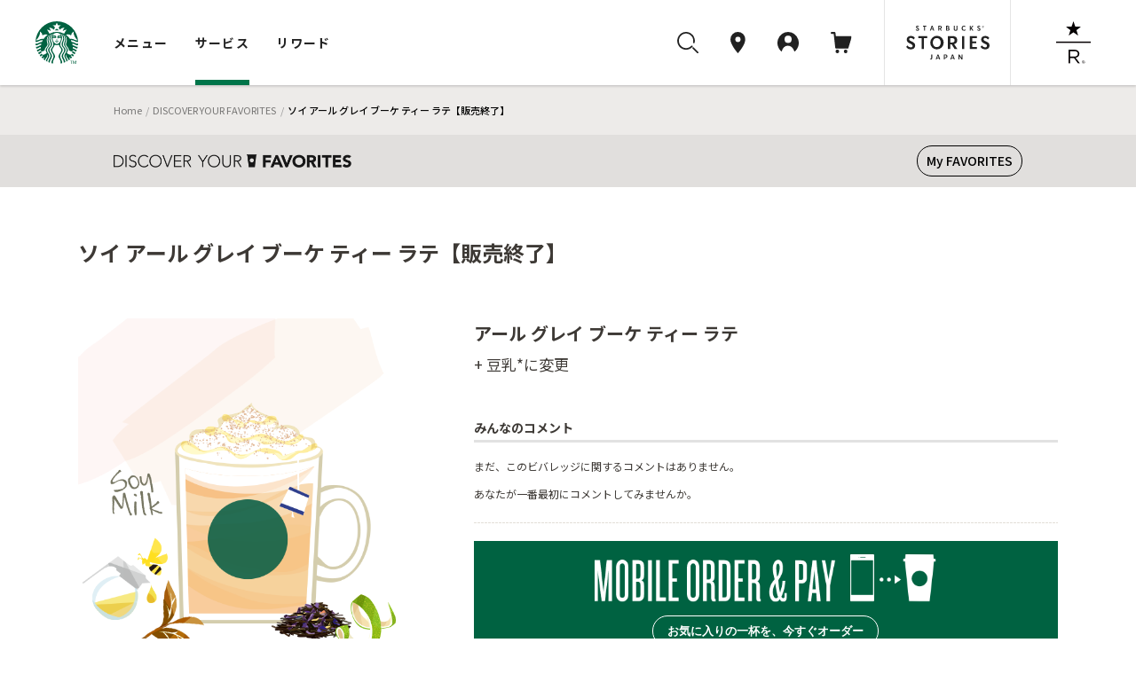

--- FILE ---
content_type: text/css
request_url: https://d3vgbguy0yofad.cloudfront.net/common/css/overwrite.css?ver=20170920
body_size: 85375
content:
/* CSS Document */


/*------------------------------------------------
*merge.css

	-共通系
	-商品系
	-店舗系
	-IR
	-プレスリリース
	-CSR
	-セミナー
	-イベント
	-ユーティリティナビ
	-採用
------------------------------------------------*/



/*---------------------------------------------------------------------------- 共通系 START*/
article { word-break: normal; }
header.local .rss,
header.local .print { top: 24px; }
header.local .print + .rss { right: 135px; }
.filters { top: 28px; }

article { padding-bottom: 20px; }
header.local .buttonRefine { top: 20px; }
.relatedLinks .row .col1,
.relatedLinks .row .col2,
.relatedLinks .row .col3 { margin-bottom: 15px; }

.row .col4 { float: left;  }

body.popUp .closeBtn { margin-bottom: 30px; }

.sideBar .backLinks { margin: 0 0 20px; }
nav.exNav .sideBar .backLinks { margin: 0 0 50px; }
nav.exNav .prev { top: -45px; }
nav.exNav .next { bottom: -52px; }

div.mainContents.migration nav.localNav .sideBar { padding: 0 0 30px; }



.static article .localNav .sideBar .navList li p,
.sideBar .navList li { font-size: 14px; }
.rules .sideBar .navList + h2 { margin-bottom: 9px; }
article .localNav .localNavBottom .navList li,
.mainContents.static article.companyTop .localNav .localNavBottom .navList li,
.mainContents.static article.summary .localNav .localNavBottom .navList li {
	margin-bottom: 0;
	border-top: none;
	border-bottom: 1px solid #dadad9;
}
article .localNav .localNavBottom .navList li:first-child,
.mainContents.static article.companyTop .localNav .localNavBottom .navList li:first-child,
.mainContents.static article.summary .localNav .localNavBottom .navList li:first-child { border-top: 1px solid #dadad9; }

article .localNavBottom .navList li,
.mainContents.static article.companyTop .localNavBottom .navList li,
.mainContents.static article.company .localNavBottom .navList li,
.mainContents.static article.summary .localNavBottom .navList li,
.mainContents.static article.companyTop .localNav .localNavBottom .navList li,
.mainContents.static article.company .localNav .localNavBottom .navList li,
.mainContents.static article.summary .localNav .localNavBottom .navList li {
	margin-bottom: 0;
	margin-top: -1px;
	border-top: 1px solid #dadad9;
	border-bottom: 1px solid #dadad9;
}
article .localNavBottom .navList,
.mainContents.static article.companyTop .localNavBottom .navList,
.mainContents.static article.company .localNavBottom .navList,
.mainContents.static article.summary .localNavBottom .navList { padding-top: 1px; }
.mainContents.static article.companyTop .localNav .localNavBottom .navList,
.mainContents.static article.company .localNav .localNavBottom .navList,
.mainContents.static article.summary .localNav .localNavBottom .navList { border-bottom: none; }

.sideBar .navList { margin-bottom: 10px; }
article .localNavBottom { margin-bottom: 40px; }
div.mainContents.migration nav.localNav .sideBar.bottomAjust { padding-bottom: 0; }
article.recruit nav.localNav ul.navList li a {
	margin-bottom: 0;
	padding: 0;
	background: none;
}
article.recruit nav.localNav div.sideBar {
	margin: 0 15px;
	padding: 0;
}
article.recruit nav.localNav div.sideBar ul { margin-bottom: 20px; }
@media all and (min-width: 1280px) {
article .localNavBottom.forCol2,
div.mainContents.migration article .recruit .recruitButtonList { display: none; }

}

div.mainContents.migration .localNav .recruitButtonList {
    background-color: #3d3935;
    border-radius: 4px;
    font-size: 16px;
    height: 35px;
    line-height: 35px;
    margin: 0 auto 40px;
    text-align: center;
    width: 290px;
}
div.mainContents.migration .localNav .recruitButtonList a {
	color: #fff;
	display: block;
}

.localNav .sideBar .navList li.is-located p span { font-weight: bold; }

nav.exNav .sideBar .navList li.current p {
	border-left: 10px solid #3d3935;
	font-weight: bold;
	padding-left: 20px;
}
nav.exNav .sideBar .navList li li p,
nav.exNav .sideBar .navList li.current li p {
	border-left: none;
	font-weight: normal;
	padding-left: 50px;
	font-size: 12px;
}
nav.exNav .sideBar .navList li.current li.current { background: none; }
nav.exNav .sideBar .navList li.current li.current p { font-weight: bold; }

ul.itemList li {
	background: url(/common/images/list-normal-bg.gif) no-repeat 6px .7em;
	padding-left: 14px;
}
.rules .contents ul.innerList ul.itemList { margin-bottom: 0; }
.rules .contents ul.innerList ul.itemList li {
	padding-left: 14px;
	text-indent: 0;
}
ol.itemList {
	padding-left: 2em;
	text-indent: -1.6em;
}
ol.itemList li {
	list-style-position: inside;
	list-style-type: decimal;
}
ol.innerItemList, .rules .contents ol.innerItemList{
	margin-bottom: 0;
	padding-left: 14px;
}
ol.innerItemList li, .rules .contents ol.innerItemList li{
	padding-left: 0px;
	text-indent: 0;
	margin-bottom: 0;
	list-style: decimal;
}

/* 矢印バレット統一 */
.linkBox .boxContainer div {
	background: url(/common/images/bg-arrow.png) right 4px no-repeat;
	background-size: 6px 10px;
	background: url(/common/images/bg-arrow-ie8.png) right 4px no-repeat\9;
}
.linkBox .boxContainer div:not(:target) {
	background: url(/common/images/bg-arrow.png) right 4px no-repeat\9;
	background-size: 6px 10px\9;
}

article .panel.type4 .textArea {
	background: url(/common/images/bg-arrow-panel-pc.png) right 16px no-repeat;
	background-size: 18px 10px;
	background: url(/common/images/bg-arrow-panel-pc-ie8.png) right 16px no-repeat\9;
}
article .panel.type4 .textArea:not(:target) {
	background: url(/common/images/bg-arrow-panel-pc.png) right 16px no-repeat\9;
	background-size: 18px 10px\9;
}

article .panel.type1 .textArea, article .panel.type2 .textArea {
	background: url(/common/images/bg-arrow-panel-pc.png) right 25px no-repeat;
	background-size: 18px 10px;
	background: url(/common/images/bg-arrow-panel-pc-ie8.png) right 25px no-repeat\9;
}
article .panel.type1 .textArea, article .panel.type2 .textArea:not(:target) {
	background: url(/common/images/bg-arrow-panel-pc.png) right 25px no-repeat\9;
	background-size: 18px 10px\9;
}

article .panel.type3 .textArea {
	background: url(/common/images/bg-arrow-panel-black-pc.png) right 17px no-repeat;
	background-size: 18px 10px;
	background: url(/common/images/bg-arrow-panel-black-pc-ie8.png) right 17px no-repeat\9;
}
article .panel.type3 .textArea:not(:target) {
	background: url(/common/images/bg-arrow-panel-black-pc.png) right 17px no-repeat\9;
	background-size: 18px 10px\9;
}

.mainContents article.howTo .andMore .container .linkContainer li a {
	background: url(/common/images/bg-arrow-panel-pc.png) right 5px no-repeat;
	background-size: 18px 10px;
	background: url(/common/images/bg-arrow-panel-pc-ie8.png) right 5px no-repeat\9;
}
.mainContents article.howTo .andMore .container .linkContainer li a:not(:target) {
	background: url(/common/images/bg-arrow-panel-pc.png) right 5px no-repeat\9;
	background-size: 18px 10px\9;
}

div.mainContents.notExNav.migration article.recruitIndex .localNavBottom .navList li {
	background: url(/common/images/bg-arrow.png) right center no-repeat;
	background-size: 6px 10px;
	background: url(/common/images/bg-arrow-ie8.png) right center no-repeat\9;
}
div.mainContents.notExNav.migration article.recruitIndex .localNavBottom .navList li:not(:target) {
	background: url(/common/images/bg-arrow.png) right center no-repeat\9;
	background-size: 6px 10px\9;
}

.sideBar .navList li {
	background: url(/common/images/bg-arrow.png) 273px 1.2em no-repeat #fff;
	background-size: 6px 10px;
	background: url(/common/images/bg-arrow-ie8.png) 273px 1.2em no-repeat #fff\9;
}
.sideBar .navList li:not(:target) {
	background: url(/common/images/bg-arrow.png) 273px 1.2em no-repeat #fff\9;
	background-size: 6px 10px\9;
}

.static article .localNav .sideBar .navList li {
	background: url(/common/images/bg-arrow.png) 273px 1em no-repeat #f2f1ef;
	background-size: 6px 10px;
	background: url(/common/images/bg-arrow-ie8.png) 273px 1em no-repeat #f2f1ef\9;
}
.static article .localNav .sideBar .navList li:not(:target) {
	background: url(/common/images/bg-arrow.png) 273px 1em no-repeat #f2f1ef\9;
	background-size: 6px 10px\9;
}

.static article .localNav .sideBar .navList li.is-located { background-image: none; }

article .localNavBottom .navList li {
	background: url(/common/images/bg-arrow.png) 275px center no-repeat;
	background-size: 6px 10px;
	background: url(/common/images/bg-arrow-ie8.png) 275px center no-repeat\9;
}
article .localNavBottom .navList li:not(:target) {
	background: url(/common/images/bg-arrow.png) 275px center no-repeat\9;
	background-size: 6px 10px\9;
}

.backLinks li a {
	background: url(/common/images/bg-arrow-back.png) 1px center no-repeat;
	background-size: 6px 10px;
	background: url(/common/images/bg-arrow-back-ie8.png) 1px center no-repeat\9;
}
.backLinks li a:not(:target) {
	background: url(/common/images/bg-arrow-back.png) 1px center no-repeat\9;
	background-size: 6px 10px\9;
}

.linkList li a {
	background: url(/common/images/bg-arrow.png) 100% 2.5em no-repeat;
	background-size: 6px 10px;
	background: url(/common/images/bg-arrow-ie8.png) 100% 2.5em no-repeat\9;
}
.linkList li a:not(:target) {
	background: url(/common/images/bg-arrow.png) 100% 2.5em no-repeat\9;
	background-size: 6px 10px\9;
}


article.forCms .linkList li.noThumb a {
	background: url(/common/images/bg-arrow.png) 100% 1.5em no-repeat;
	background-size: 6px 10px;
	background: url(/common/images/bg-arrow-ie8.png) 100% 1.5em no-repeat\9;
}
article.forCms .linkList li.noThumb a:not(:target) {
	background: url(/common/images/bg-arrow.png) 100% 1.5em no-repeat\9;
	background-size: 6px 10px\9;
}

.sideBar .navListThumbnail li div {
	background: url(/common/images/bg-arrow.png) 274px 22px no-repeat;
	background-size: 6px 10px;
	background: url(/common/images/bg-arrow-ie8.png) 274px 22px no-repeat\9;
}
.sideBar .navListThumbnail li div:not(:target) {
	background: url(/common/images/bg-arrow.png) 274px 22px no-repeat\9;
	background-size: 6px 10px\9;
}
.storeStyle {
	background-image: url(/common/images/img-arrow-closed.png) no-repeat;
	background-size: 11px 9px;
	background-position: 3px 9px;
	background-image: url(/common/images/img-arrow-closed-ie8.png) no-repeat\9;
}
.storeStyle:not(:target) {
	background-image: url(/common/images/img-arrow-closed.png) no-repeat\9;
	background-size: 11px 9px\9;
}
.is-opened .storeStyle {
	background-image: url(/common/images/img-arrow-opened.png) no-repeat;
	background-size: 11px 9px;
	background-position: 3px 9px;
	background-image: url(/common/images/img-arrow-opened-ie8.png) no-repeat\9;
}
.is-opened .storeStyle:not(:target) {
	background-image: url(/common/images/img-arrow-opened.png) no-repeat\9;
	background-size: 11px 9px\9;
}
.searchResult .resultContents .backToSearchTop a {
	background-image: url(/common/images/bg-arrow-back.png) no-repeat;
	background-size: 6px 10px;
	background-image: url(/common/images/bg-arrow-back-ie8.png) no-repeat\9;
}
.searchResult .resultContents .backToSearchTop a:not(:target) {
	background-image: url(/common/images/bg-arrow-back.png) no-repeat\9;
	background-size: 6px 10px\9;
}
/*---------------------------------------------------------------------------- 共通系 END*/



/*---------------------------------------------------------------------------- 商品系 START*/
.reserve { background: none; }
body.reserve div.mainContents,
body.reserve header.local { background: #2C2A29; }
div.mainContents .reserve h1,
div.mainContents .reserve h2,
div.mainContents .reserve h3,
div.mainContents .reserve p,
div.mainContents .reserve a,
body.reserve nav.exNav li a { color: #3d3935; }
div.mainContents .reserve .specialItem { color: #b1b0ae; }

body.reserve .specification.coffeeDetail tr td.item { color: #e4d9c2; }
/*h3.reserve { background: #2C2A29; }*/
body.reserve aside.welcome a { color: #3d3935; }
body.reserve aside.welcome a:hover {
	color: #fff;
	background: #c6893f;
}
body.reserve .productInfo .status .soldout { color: #e4d9c2; }
.refine { background: #f3f1ef; }
.refine .selections h4 { font-size: 11px; }/*------------------------------------ 2017.02.22 UT改善OS対応 END*/
.refine .selections .selection { margin-top: 20px; }
.refine .buttonContainer {
     border: none;
	 padding-right: 50px;
 }
.refine .buttonContainer .submit {width: 290px;}
.refine .close {
    background: url(/common/images/bg-refine-close.png) no-repeat scroll 0 0;
    background: url(/common/images/img-btn-modal-close.png) no-repeat scroll 50% 50%\9;
	background-size: 24px 24px;
    height: 24px;
    right: 15px;
    top: 66px;
    width: 24px;
}
.refine .decoration {
	top: -9px;
	right: 126px;
}
header.local .buttonRefine {
	background: url(/common/images/bg-border-refine.png) no-repeat 100% 50%;
	padding: 15px 20px;
	right: 91px;
}

.customize h4 { margin-bottom: 5px; }
.customize h4 a { color: #c6893f; }
.customize h4 a:hover {
	background-color: #c6893f;
	color: #FFF;
	opacity: 1;
}
.customize p { margin-bottom: 14px; }
.customize .images img { vertical-align: bottom; }
article.productDetail .customize .images { font-size: 0; }

.row .col .productName { margin-bottom: 12px;  }
.row.listGrid .col span.status,
.row.listRandom .col span.status{	font-size: 10px; }
.row.listGrid .col span.status span.stock,
.row.listRandom .col span.status span.stock{
	color: #a7958e;
	margin-right: 10px;
}
.row.listGrid .col span.status span.store,
.row.listRandom .col span.status span.store{ margin-right: 8px; }
.row .col.blonde .itemImage span { border-bottom: 5px solid #C69214; }
.row .col.medium .itemImage span { border-bottom: 5px solid #924C2E; }
.row .col.dark .itemImage span { border-bottom: 5px solid #6C1D45; }

.links.img li a:hover {
	filter: progid:DXImageTransform.Microsoft.Alpha(Opacity=70);
	opacity: 0.7;
}
.reserve .mainContents {
	margin-right: 0;
	background-color: #3d3935;
	padding-left: 15px;
}
.photoOver {
	margin-bottom: 15px;
	text-align: center;
}
@media all and (min-width: 1229px) {
.reserve .mainContents { padding-left: 0; }
.reserve .mainContents.notExNav { padding-left: 15px; }
}
div.mainContents.searchResult .refine .icons li.you { margin-top: -6px; }
div.mainContents.searchResult .refine .icons li i { margin-right: 7px; }
/* 20140902 追記 店舗検索 END*/
.reserve .cartForm,
.reserve .sizeList .price,
.reserve .specification { color: #e4d9c2; }
/*  2018.11.14 reserve再調整
--------------------------------------------------------------------- */
body.reserve.newReserveBody .specification.coffeeDetail tr td.item { color: #8c8279;; }
body.reserve.newReserveBody div.mainContents,
body.reserve.newReserveBody header.local { background-color: #f8f5f2; }
.reserve.newReserveBody .mainContents { padding-left: 0; }
@media all and (min-width: 1229px) {
.reserve.newReserveBody .mainContents.notExNav { padding-left: 0; }
}
.reserve.newReserveBody .cartForm,
.reserve.newReserveBody .sizeList .price,
.reserve.newReserveBody .specification,
.reserve .productInfo .productInfoDetail .price { color: #3d3935; }
/* / 2018.11.14 reserve再調整 --------------------------------------- */


/* カート機能 */
.cartForm .js-cartform-disable .buttonCart,
.cartForm .js-cartform-disable .select {
	background: #EEE;
	border-color: #CCC;
	color: #CCC;
}
.cartForm .hide { display: none; }
/* ツールチップ */
.js-cartform-tooltips {
	display: none;
	width: 302px;
	padding: 20px 20px 15px;
	overflow: hidden;
	zoom: 1;
	position: absolute;
	z-index: 1;
	background: #f7f6f4;
	border: 1px solid #edf3e8;
}
.js-cartform-tooltips.show { display: block; }
.js-cartform-tooltips .text {
	overflow: hidden;
	zoom: 1;
}
.js-cartform-tooltips .cart {
	margin-left: 20px;
	padding-left: 25px;
	float: right;
	background: url(/common/images/bg_cart_bag-old.gif) left top no-repeat transparent;
	font-size: 14px;
	font-weight: bold;
	line-height: 25px;
}
.js-cartform-tooltips .message {
	float: left;
	font-size: 14px;
	line-height: 25px;
	color: #7bc24e;
}
/* エラーダイアログ */
.js-errordialog {
	display: none;
	width: 298px;
	min-height: 84px;
	padding: 25px;
	margin-top: -67px;
	margin-left: -175px;
	position: fixed;
	overflow: hidden;
	zoom: 1;
	top: 50%;
	left: 50%;
	z-index: 9999;
	background: #f7f6f4;
	border: 1px solid #edf3e8;
	line-height: 17px;
}
.js-errordialog .close {
	width: 15px;
	height: 15px;
	margin: 2px 0;
	float: left;
	background: transparent url(/common/images/bg-close.gif);
	cursor: pointer;
}
.js-errordialog .text {
	width: 273px;
	margin: 0;
	float: right;
	font-size: 14px;
	color: #7bc24e;
}
.js-errordialog .text dt,
.js-errordialog .text dd {
	margin: 0;
	font-size: inherit;
}
.js-errordialog .text dd .code { color: #7bc24e; }

.productInfo .placeContainer li.isSoldout .soldout { color: #3d3935; }
body.reserve .productInfo .placeContainer li.isSoldout .soldout { color: #e4d9c2; }

/* DYF */
div#sbjCustomizeArea h2 {
	margin-bottom: 13px;
	font-size: 15px;
	font-weight: bold;
}
div#sbjCustomizeArea .arrow {
	background: none;
	display: inline-block;
	position: static;
	color: #c6893f;
	margin-bottom: 5px;
}
div#sbjCustomizeArea .arrow.fwB { float: none; }
div#sbjCustomizeArea .arrow:hover {
	color: #fff;
	background: #c6893f;
	opacity: 1;
}
div#sbjCustomizeArea p { margin-bottom: 14px; }
div#sbjCustomizeArea a { float: right; }
div#sbjCustomizeArea .imgL img { vertical-align: bottom; }

/* .productInfo .selectList label { cursor: pointer; } */
.productInfo .selectList .isSoldout label { cursor: auto; }
.productInfo .selectList .isSoldout .informationContainer {
	padding-left: 41px;
	background: url(/common/images/bg-input-soldout.png) no-repeat scroll 10px 50%;
}
.instructionOrigami li p {
    padding-left: 0;
    text-indent: 0;
}
.instructionOrigami li img { width: auto; }
.instructionVia li.withImg { display: table; }
.instructionVia li.withImg p,
.instructionVia li.withImg img{
	display: table-cell;
	margin-bottom: 0;
	vertical-align: top;
}
.instructionVia li.withImg p { line-height: 1.5; }
.instructionVia li.withImg img { margin-right: 10px; }
/* コンポーネント問い合わせ */
article.productDetail .inquiry {
	border: solid 1px #dadada;
	padding: 20px;
}
article.productDetail .inquiry h3 {
	font-size: 12px;
	font-weight: normal;
	color: #a7958e;
}
article.productDetail .inquiry ul { margin-bottom: 15px; }
article.productDetail .inquiry ul:last-child { margin-bottom: 0; }
article.productDetail .inquiry ul li{	font-size: 12px; }

.row.listGrid .col span.status span.store span,
.row.listRandom .col span.status span.store span,
.row.listGrid .col span.status span.online span,
.row.listRandom .col span.status span.online span { font-family: Osaka,"ＭＳ Ｐゴシック","MS PGothic",Sans-Serif; }

article.productDetail .status .store span,
article.productDetail .status .online span {
	font-family: Osaka,"ＭＳ Ｐゴシック","MS PGothic",Sans-Serif;
	font-size: 12px;
}

.row.listGrid .specialItem,
.row.listRandom .specialItem {
	background: none;
	color: #b1b0ae;
	font-size: 10px;
	font-weight: bold;
	line-height: 1.2em;
	padding-left: 0;
}
.row.listGrid .specialItem span,
.row.listRandom .specialItem span {
	background: url(/common/images/img-icon-star.png) no-repeat 0 50%;
	color: #b1b0ae;
	font-size: 10px;
	font-weight: bold;
	line-height: 1.2em;
	padding-left: 15px;
}
.row .col .itemImage { border: 1px solid #dadad9; }

article.productDetail ul.pdf { margin: -12px 0 20px; }
article.productDetail ul.pdf li { font-size: 12px; }
article.productDetail ul.pdf li a {
	background: url(/common/images/bg-icon-pdf.png) no-repeat 100% 50%;
	display: inline-block;
	line-height: 1.8;
	padding-right: 27px;
}
article.productDetail div.adobeReader {
	border: 1px solid #dadad9;
	padding: 20px 20px 0;
}
article.productDetail div.adobeReader p { margin-bottom: 15px; }

article.productDetail .specialItem {
	background: none;
	color: #b1b0ae;
	font-size: 10px;
	font-weight: bold;
	line-height: 1.2em;
	padding-left: 0;
}
article.productDetail .specialItem span {
	background: url(/common/images/img-icon-star.png) no-repeat 0 50%;
	color: #b1b0ae;
	font-size: 10px;
	font-weight: bold;
	line-height: 1.2em;
	padding-left: 15px;
}

/* body.reserve .productInfo .selectList li, */
body.reserve .specification tr { border-bottom: 1px dotted #dadad9; }
/* body.reserve .productInfo .selectList li:first-child, */
body.reserve .specification { border-top: 1px dotted #dadad9; }
body.reserve .specification,
body.reserve .specification tr { background: none; }
body.reserve .productInfo .store,
body.reserve .productInfo .online { color: #e4d9c2; }
.enlargedVisual img { min-width: 0 !important; }

/*  2018.11.14 reserve再調整
--------------------------------------------------------------------- */
body.reserve.newReserveBody .productInfo .selectList li {
	/* border-bottom: 1px dotted #b2b2b2; */
}
body.reserve.newReserveBody .specification tr {
	border-bottom: 0;
	background: url("/common/images/bg-dotted-b2b2b2.png?ff43d9774d") bottom repeat-x;
}
body.reserve.newReserveBody .productInfo .selectList li:first-child {
	/* border-top: 1px dotted #b2b2b2; */
}
body.reserve.newReserveBody .specification {
	border-top: 0;
  background: url(/common/images/bg-dotted-b2b2b2.png?ff43d9774d) top repeat-x;
}
body.reserve.newReserveBody .productInfo .store,
body.reserve.newReserveBody .productInfo .online { color: #3d3935; }
/* / 2018.11.14 reserve再調整 --------------------------------------- */

/* IE11の表示崩れ対応のために幅高さを指定 */
@media all and (-ms-high-contrast:none){
	*::-ms-backdrop, .enlargedVisual img {
		width: 2000px;
		height: 2000px;
	}
}

article.productDetail .row .col1 h3 { margin: 0 15px 13px; }

article.productDetail .row .col1 .container h3 { margin: 0 0 13px; }

nav.exNav .productsList li a span.img img {
	max-width: 100%;
	height: auto;
}

.row.listRandom { margin: 0 15px; }

article.productDetail .coffeeChoiceHeading {
	padding-bottom: 0;
	margin-bottom: 17px;
}
.coffeeChoice li {
	width: 20%;
	margin: 0;
	padding: 0;
}
.coffeeChoice li img {
	max-width: 100%;
	height: auto;
	border: 1px solid #dadad9;
	margin: 0 5px 5px 0;
}

article.productDetail .is-hidden.row { visibility: visible\9; }

article.productDetail .sumally-button img { display: none\9; }
article.productDetail .sumally-button img:not(:target) { display: block\9; }
article.productDetail .sumally-button img.forIe8 { display: block\9; }

article.productDetail #pos { display: none; }
#colorbox #pos { display: block; }
#colorbox #pos .container {
	box-sizing: border-box;
	font-size: 12px;
	position: relative;
}
#colorbox #pos .inquiry { padding: 20px; }
#colorbox #pos .inquiry h3 {
	margin: 0 0 13px;
	color: #a7958e;
	font-size: 12px;
	font-weight: normal;
}
#colorbox #pos .inquiry ul { margin-bottom: 15px; }
#colorbox #pos .inquiry ul li { font-size: 12px; }

article.productDetail .slide li.prev,
article.productDetail .slide li.next { display: none\9 !important; }
article.productDetail .slide li.prev:not(:target),
article.productDetail .slide li.next:not(:target) { display: block\9 !important; }

.js-gallery .enlargedVisual.forIe8 { display: none !important; }

@media all and (min-width: 1229px) {
div.mainContents article.oos {
	max-width: 100%;
	width: 100%;
}
div.mainContents article.oos .contents {
	float: none;
	width: auto;
	margin-left: 320px;
}
div.mainContents article.oos .contents .row { clear: none; }
div.mainContents article.oos .contents .row .col2 {
	width: auto;
	margin-bottom: 0;
}
}
@media all and (min-width: 910px) {
div.mainContents article.oos .mainContent .row .col .productName { min-height: 28px; }
}

body.reserve .js-cartform-tooltips .cart a,
body.reserve #colorbox h1,
body.reserve #colorbox h2,
body.reserve #colorbox h3,
body.reserve #colorbox p { color: #3d3935; }
/*---------------------------------------------------------------------------- 商品系 END*/






/*---------------------------------------------------------------------------- 店舗系 START*/
div.mainContents.searchResult header.local .buttonRefine {
	padding: 0 23px 0 0;
	right: 95px;
	top: 35px;
	cursor: auto;
	opacity: 1;
}
div.mainContents.searchResult .refine {
	top: 70px;
	right: 20px;
	z-index: 95;
	padding: 37px 37px 7px;
}
div.mainContents.searchResult .refine h3 { margin-bottom: 30px; }
div.mainContents.searchResult .refine .icons { width: 270px; }
div.mainContents.searchResult .refine .icons li {
	float: left;
	width: 50%;
	margin-bottom: 20px;
	vertical-align: middle;
}
div.mainContents.searchResult .refine .icons li.you { margin-top: -6px; }
div.mainContents.searchResult .refine .icons li i { margin-right: 7px; }
body.storeSearch div.mainContents.searchResult .refine { position: fixed; }
body.storeSearch .refine .decoration {
	right: 98px;
	top: -10px;
}

body.aboutCheckIn .buttonCheckIn {
	border: 1px solid #c6893f;
	margin-bottom: 20px;
	clear: both;
}
body.aboutCheckIn .buttonCheckIn a {
	color: #c6893f;
	display: block;
	text-decoration: none;
}

body.aboutCheckIn .closeBtn {
    background-color: #5f4d44;
    font-weight: bold;
    margin: 0 auto 20px;
    text-align: center;
	width: 290px;
}

body.aboutCheckIn .closeBtn a {
    color: #ffffff;
    display: block;
    height: 24px;
    line-height: 24px;
    padding: 10px;
    text-decoration: none;
}
body.aboutCheckIn .row .col1 { margin-bottom: 25px; }


.storeSearch header.local {
	position: fixed;
	width: 100%;
	z-index: 10;
	background: #fff;
	left: 0;
}
.storeSearch header.local h2 { padding-left: 135px; }
.storeSearch footer{ bottom: 0; }
.storeSearch header .megaNav { width: 120px; }
.storeSearch .searchResult .resultContainer { padding: 105px 20px 0; }

.textBox .boxContainer .thumb,
.textBox .boxContainer .text { margin-bottom: 0px; }
.checkIn .items { margin-top: 60px; }
.linkBoxNoThumb .heading,
.linkBox .heading { font-size: 14px; } /* Related linksの見出し*/
.recommendPoint .boxContainer {	margin-top: 0; }
.recommendPoint .boxContainer .icon.book,
.recommendPoint .boxContainer .explanation {
	display: table-cell;
	float: none;
    vertical-align: middle;
}
.recommendPoint .boxContainer .icon.book {
	width: 65px;
	text-align: center;
}
.searchResult .resultContents .resultStores .close {
	font-size: 12px;
	line-height: 1.33;
	margin: 5px 0 0;
	color: #8C8279;
}
.searchResult .resultContents .resultStores li.item.is-selected .close {
	margin: -15px 0 15px;
	padding-left: 15px;
}
body.storeSearch .refine .decoration { top: -9px; }

article.store .conceptStore .text a { color: #c6893f; }
article.store .conceptStore .text a:hover {
	color: #fff;
	opacity: 1;
	background: #c6893f;
}
article.store .conceptStore h4 {
	font-size: 14px;
	font-weight: bold;
	margin-bottom: 13px;
}
article.store .conceptStore.col4 h3 { margin: 0 15px 13px; }
article.store .conceptStore.col4 .boxContainer.greenBook {
	background: #f8f6f4;
	padding: 15px;
}
article.store .conceptStore.col4 .boxContainer .textArea { overflow: hidden; }
article.store .conceptStore.col4 .boxContainer .textArea p {
	margin-top: 15px;
	padding-left: 10px;
}
article.store .conceptStore.col4 .boxContainer .textArea p:first-child { margin-top: 0; }
.storeSearch .searchResult .resultContainer .arrowUp,
.storeSearch .searchResult .resultContainer .arrowDown {
	position: fixed;
	left: auto;
	margin: 0;
	text-align: center;
	z-index: 1;
	width: 320px;
	opacity: 0.8;
	display: none;
	cursor: pointer;
}
.storeSearch .searchResult .resultContainer .arrowUp { top: auto; }
.storeSearch .searchResult .resultContainer .arrowDown { bottom: 20px; }
.searchResult .resultContents .resultStores li.item.is-selected.isNotFound .detailContainer {
	border: none;
	margin: 0 15px;
}
.searchResult .resultContents .resultStores li.item.is-selected.isNotFound .detailContainer p { margin: 0; }

.buttonBgGray {
	padding: 0;
	overflow: hidden;
}
.searchButtonMore { margin: 12px 14px; }

.searchResult .mapArea,
.searchResult .mapArea #gmap { height: 100%; }

.searchDetailContainer #cityDiv,
.filter.type4 .pullDown #cityDiv,
.filter.type4 .pullDown #assist_city_view { margin-top: 10px; }

div.mainContents.store.searchResult .contents { display: inline-block; }

.searchResult .mapArea {
	top: auto;
	left: auto;
	right: 0;
}
.searchResult .resultContents .research .wordSearch,
.searchDetailContainer .wordSearch { line-height: 35px\9 }
@media all and (min-width: 910px) {
article.store .contentsContainer .relatedLinks,
article.store .contentsContainer .col1.lan { clear: both; }
}
@media all and (min-width: 1229px) {
article.store .contentsContainer .panel.type4.col1 { clear: both; }
article.store .contentsContainer .relatedLinks .col1 { float: none; }
}
article.store .contentsContainer .lan.col1 .container {
	border: 1px solid #dadada;
	padding: 20px 20px 15px;
}
article.store .contentsContainer .lan.col1 .container h3 {
	color: #a7958e;
	font-size: 12px;
	font-weight: normal;
}
article.store .contentsContainer .lan.col1 .container p { margin-bottom: 15px; }
article.store .recommendPoint { display: none; }
.searchTabs li.gps {
	display: inline-block;
	display: none\9;
}
.searchTabs li.gps:not(:target) { display: inline-block\9; }

.is-opened .searchCriteria { display: block; }

ul.hoursOfStore { margin: -2em 0 2em; }
ul.hoursOfStore li { font-size: 12px; }
ul.hoursOfStore li span { display: block; }
ul.hoursOfStore li span + span { margin-left: 1em }
.searchResult .mapArea {
	left: 480px;
	right: auto;
	top: 85px;
}
.searchResult .mapArea,
.searchResult .mapArea #gmap {
	max-height: 1024px;
	max-width: 1024px;
}
.searchResult .resultContainer { background-color: #f4f2ef; }
div.mainContents.store.searchResult .contents { margin-bottom: -4px; }
div.mainContents.store.searchResult header.local { z-index: 11; }
div.mainContents.store.searchResult + footer.global { z-index: 10; }
/*---------------------------------------------------------------------------- 店舗検索 END*/







/*---------------------------------------------------------------------------- IR START*/
.sideBar .navList ul { margin-bottom: 0; }
.sideBar .navList li.is-located ul li p {
	padding-left: 30px;
	border-left: none;
	font-weight: normal;
}
.sideBar .navList li.is-located ul { margin-bottom: 0; }
.sideBar .navList li.more {
	background: url(/common/images/img-arrow-closed.png) no-repeat scroll 270px 1.2em white;
	background-size: 11px 9px;
}
.sideBar .navList li.more.is-opened {
	background: url(/common/images/img-arrow-opened.png) no-repeat scroll 270px 1.2em white;
	background-size: 11px 9px;
}
.sideBar .navList li.more ul { border-top: 1px solid #f3f1ef; }
.sideBar .navList li.more.is-opened { border-bottom: none; }
.ir .container > h3 {
	display: inline-block;
}
.ir .container .links {
	float: right;
	display: inline-block;
	width: auto;
}
.container .linkList.type3 { clear: both; }

div.mainContents article.forCms .backLinks { margin-top: 50px; }
div.mainContents article.forCms .backLinks.top
div.mainContents article.forCms .relatedLinks + .backLinks { margin-top: 0; }

div.mainContents article.forCms header.local .backLinks { margin: 0 15px 25px; }
@media all and (max-width: 1230px) {
.ir .container .links li { display: block; }
}
.irContentContainer .table.stockholder {
    border-left: 1px solid #dbdbdb;
    border-top: 1px solid #dbdbdb;
}

.irContentContainer table.standard {
    border-left: 1px solid #dbdbdb;
    border-top: 1px solid #dbdbdb;
}
body.mailSample header.global nav.megaNav.min li.name { display: none; }

body.mailSample .container {
	width: 550px;
	margin: 0 auto;
}

body.mailSample .img { text-align: center; }

body.mailSample .closeBtn { text-align: right; }

body.mailSample .closeBtn:hover { opacity: 0.7; }

.listNav li { width: 20%; }

div#adobeReader {
	border: 1px solid #dadad9;
	margin: 30px 15px;
	padding: 18px 20px;
}
div#adobeReader .img,
div#adobeReader .txt {
	display: table-cell;
	vertical-align: middle;
}
div#adobeReader .txt { padding-left: 20px; }

header.local .rss li {
	padding: 11px 0;
	text-align: center;
	width: 33px;
}
header.local .rss li:hover {
	opacity: 1;
	cursor: auto;
}
header.local .rss li a { display: block; }

article.ir p.stockImg {
	border-top: 1px solid #dadad9;
	margin: 7px 0 15px;
	padding-top: 1em;
}

article.ir .container.stock ul.links {
	float: none;
	display: block;
}
article.ir .container.stock ul.links li { display: block; }
article.ir .container.stock ul.links li:first-child {
	border-bottom: 1px solid #dadad9;
	padding-bottom: 10px;
	margin-bottom: 10px;

}
article.ir .container.stock ul.links li:first-child a { color: #c6893f; }
article.ir .container.stock ul.links li:first-child a:hover {
	background: #c6893f;
	color: #fff;
}


.irContentContainer.highlight .zoomContents { display: block; }
.irContentContainer.highlight img {
	max-width: 100%;
	height: auto;
}
.irContentContainer.highlight .zoomContents:hover { opacity: 1; }
.irContentContainer.highlight .zoomContents .zoom { display: none; }
.irContentContainer .table.highlight th.wid25 { width: 300px; }

body.popUp .container { margin: 0 15px; }
body.popUp .closeBtn { text-align: right; }
body.popUp .tableBox { overflow: auto; }
body.popUp header.global nav.megaNav.min li.name { display: none; }

div.mainContents, div.mainContents article.forCms .filters { width: auto; }

.irContentContainer .stockChart h3 {
	overflow: hidden;
	width: 610px;
}
.irContentContainer .stockChart h3 span {
	display: block;
	width: 290px;
	float: left;
	font-size: 16px;
	font-weight: bold;
}
.irContentContainer .stockChart h3 span:first-child { width: 320px; }

.sideBar .menuList .navListThumbnail li.is-located { border-left: 10px solid #3d3935; }
.sideBar .menuList .navListThumbnail li.is-located div {
	padding-left: 10px;
	background: none;
}
.sideBar .menuList .navListThumbnail li.is-located div .textArea { padding-left: 0; }
.sideBar .menuList .js-navList { width: 290px !important; }

article.ir .linkList.type3 li .linkDetailText .heading.pdf {
	background: none;
	padding-left: 0;
	min-height: 0;
}

article.ir .irContentContainer.highlight { margin-bottom: 30px; }

.irContentContainer div.notice {
	border: 1px solid #dadad9;
	padding: 20px 20px 15px;
	margin-bottom: 30px;
}
.irContentContainer div.notice h3 {
	color: #b7312c;
	font-size: 14px;
	margin: 0 0 15px;
}
.irContentContainer div.notice ul li { margin-bottom: 5px; }
/*---------------------------------------------------------------------------- IR END*/






/*---------------------------------------------------------------------------- プレスリリース START*/
header.local .buttonRefine,
header.local .rss li { color: #777471; }

.sideBar .navList li a { color: #3d3935; }
article.forCms .Code {
	width: auto;
	margin: 0;
}

.forCms .linkList { margin: 0 15px 50px; }

.forCms .newContents .fontS,
.forCms .newContents .col p small,
article.forCms .newContents .col p { letter-spacing: 0; }
/*---------------------------------------------------------------------------- プレスリリース END*/




/*---------------------------------------------------------------------------- セミナー START*/
article.seminar .row.js-component,
article.seminar .row.js-component .seminars { height: auto !important; }
.inquiry.type2 .container { overflow: hidden; }
p.seminarLead { line-height: 22px; }
.seminars .seminarList li .seminarEntry .entryButton li { font-weight: normal; }
.seminars .seminarList li .seminarEntry .entryButton li.deadLine { font-size: 11px; }

article.seminar .newContents .login.borderBox {
    margin-bottom: 20px;
    padding: 13px 15px 0;
}
article.seminar .newContents .login.borderBox p.leadText { width: 515px; }
article.seminar .newContents .login p {
    display: block;
    float: left;
}
article.seminar .newContents .login.borderBox p.btn {
    text-align: right;
    width: 205px;
}
article.seminar .newContents p.btn {
    font-size: 0;
    line-height: 0;
}
article.seminar .newContents .login p {
    display: block;
    float: left;
}

@media all and (max-width: 1230px) {
article.seminar .newContents .login.borderBox { padding-bottom: 13px; }
article.seminar .newContents .login.borderBox p.leadText { width: auto; }
article.seminar .newContents .login p {
    display: block;
    float: none;
}
article.seminar .newContents .login.borderBox p.btn {
    text-align: right;
    width: auto;
}
article.seminar .newContents p.btn {
    font-size: 0;
    line-height: 0;
}
article.seminar .newContents .login p {
    display: block;
    float: none;
}
}
/* 応募フォーム */
article.seminar form input[type="checkbox"] {
	opacity: 1;
	-webkit-appearance: checkbox;
	-moz-appearance: checkbox;
	appearance: checkbox;
}
article.seminar .newContents .tableForm {
	border-collapse: collapse;
	border-spacing: 0;
	font-size: 100%;
	line-height: 1.7;
	margin-bottom: 20px;
	width: 100%;
	border-style: solid;
	border-width: 1px 0 0 0;
	border-color: #e7e5e3;
}
article.seminar .newContents .tableForm th,
article.seminar .newContents .tableForm td {
	border-style: solid;
	border-color: #e7e5e3;
	background-color: transparent;
	padding: 15px 10px;
}
article.seminar .newContents .tableForm th {
	border-width: 0 1px 1px 0;
	vertical-align: middle;
	font-weight: bold;
}
article.seminar .newContents .tableForm td { border-width: 0 0 1px 0; }
article.seminar .newContents .tableForm thead tr th,
article.seminar .newContents .tableForm thead tr td {
	background-color: #eeebe8;
	text-align: center;
	padding-top: 5px;
	padding-bottom: 5px;
	border-right: 1px solid #FFF;

}
article.seminar .newContents .tableForm tr th,
article.seminar .newContents .tableForm tr td {
	background-color: transparent;
	text-align: left;
	color: #5f4e44;
}
article.seminar .newContents .tableForm div.amount { text-align: right; }
article.seminar .newContents .tableForm td.amount { text-align: right; }
article.seminar .newContents .tableForm th.vAT,
article.seminar .newContents .tableForm td.vAT { vertical-align: top; }
article.seminar .newContents .tableForm input {
	margin-right: 10px;
}
article.seminar .newContents .tableForm input,
article.seminar .newContents .tableForm select {
	color: #5f4e44;
	position: static;
	opacity: 1;
}
article.seminar .newContents .tableForm select {
	/* appearance、border-radiusが適用されないようにしてください */
}
article.seminar .newContents .tableForm input.tipped { color: #aaa; }
article.seminar .newContents .tableForm ul.listInline li { width: auto; }

.filter.type1 .partsContainer .pullDown,
.filter.type1 .partsContainer .selection { vertical-align: middle; }
.filter.type1 .partsContainer .pullDown { display: table-cell; }
.filter.type1 .partsContainer .pullDown li + li { margin-top: 15px; }

.movieContainer .movie object {
	width: 100%;
	height: 100%;
	position: absolute;
	top: 0;
	left: 0;
}
article.seminar .col2.leadContainer .lead .icon {
	display: block;
	width: 4em;
	font-size: 10px;
	padding: 2px 10px 4px;
	line-height: 1;
	margin-bottom: 5px;
}
article.seminar .col2.leadContainer .lead .icon.limited {
	color: #fff;
	background: #1a1719;
}
.movieContainer .img img {
	width: 100%;
	height: auto;
}

.events .filter.type1 .partsContainer { display: table; }

.seminars .seminarList li .seminarEntry .entryButton li span { font-family: Osaka,"ＭＳ Ｐゴシック","MS PGothic",Sans-Serif; }

.searchButtonMore {
	background-color: #3d3935;
	border: 1px solid #3d3935;
	color: #fff;
}

article.seminar div.seminars p.error { margin: 20px 0; }
.seminars .seminarList li .seminarInfo .details { overflow: visible\9; }

.seminars .seminarList li .storeInfo .storeName a { font-weight: bold; }
.seminars .seminarList li .storeInfo .storeName a:hover { opacity: 0.7; }
.seminars .seminarList li .storeInfo .storeName a span { font-weight: normal; }

article.seminar p.notification { margin-bottom: 15px; }
article.seminar p.course + p.notification { margin-top: -1em; }
article.seminar p.charge + p.notification { margin: 12px 0 15px; }
/*---------------------------------------------------------------------------- セミナー END*/





/*---------------------------------------------------------------------------- イベント START*/
article .panel.type1 .textArea .heading, article .panel.type2 .textArea .heading { font-size: 14px; }
article .panel.type1 .textArea .heading span, article .panel.type2 .textArea .heading span { font-size: 14px; }
@media all and (min-width: 1230px) {
.col1.eventDescription{	width: 640px; }
}
header.local .backLinks.withPulldown {
	float: left;
	margin-right: 18px;
	overflow: hidden;
}
header.local .backLinks.withPulldown + .filters {
	float: left;
	margin-top: -3px;
	position: static;
	width: auto;
}
header.local .backLinks.withPulldown + .filters .select,
header.local .backLinks.withPulldown + .filters .options {
	font-size: 12px;
	line-height: 23px;
	padding-right: 40px;
	width: auto;
}
/*---------------------------------------------------------------------------- イベント END*/






/*---------------------------------------------------------------------------- ユーティリティナビ START*/
nav.utility {
	padding: 0 20px 0 0;
	margin-top: 50px;
}
nav.utility li.osIcon.hide { display: none; }

nav.utility.dyf .js-expandableContent,
nav.utility.recruit .js-expandableContent { display: none; }


nav.utility p.btn { display: none; }

nav.utility li {
	margin-bottom: 25px;
	line-height: 13px;
}

nav.utility li .forSp,
nav.utility.os li.cartLink,
nav.utility.dyf p.enjoy { display: none; }

nav.utility.dyf li.logo { margin-bottom: 30px; }

nav.utility.dyf li .forSp { display: none;}

nav.utility li.osIcon {
	margin: 0;
	position: relative;
	height: 60px;
}

nav.utility li.osIcon.none { display: none; }

nav.utility li.osIcon a:hover { opacity: 0.7; }

nav.utility li.osIcon span.price {
	color: #56b42e;
	display: block;
	font-size: 110%;
	margin-right: 2px;
}

nav.utility li.osIcon .quantityArea {
	width: 22px;
	color: #fff;
	display: block;
	font-size: 12px;
	height: 23px;
	line-height: 23px;
	overflow: hidden;
	position: absolute;
	right: 1px	;
	top: 7px;
	text-align: center;
}

nav.utility li.osIcon .quantityArea:hover { color: #fff; }

nav.utility li.onlineStore {
	font-size: 120%;
	margin-bottom: 30px;
}

nav.utility.dyf li.osIcon { height: 75px; }

nav.utility li a,
nav.utility li.onlineStore a { color: #2c2a29; }
/*
body.reserve div.titleArea p.title { color: #2c2a29; }
body.reserve nav.utility li a,
body.reserve nav.utility li.onlineStore a { color: #FFF; }
*/
/*  2018.11.14 reserve再調整
--------------------------------------------------------------------- */
/*
body.reserve.newReserveBody div.titleArea p.title { color: #3d3935; }
body.reserve.newReserveBody nav.utility li a,
body.reserve.newReserveBody nav.utility li.onlineStore a { color: #2c2a29; }
@media all and (min-width: 910px) {
body.reserve.newReserveBody nav.utility li a:hover,
body.reserve.newReserveBody nav.utility li.onlineStore a:hover {
	color: #fff;
}
}
*/
/* / 2018.11.14 reserve再調整 --------------------------------------- */
@media all and (min-width: 910px) {
nav.utility li a:hover,
nav.utility li a:hover span {
	color: #fff;
	background: #2c2a29;
}
nav.utility li.logo a:hover { opacity: 0.7; }
nav.utility li.osIcon a:hover,
nav.utility li.logo a:hover,
nav.utility li.osIcon a:hover span,
nav.utility li.logo a:hover span {
	color: #2c2a29;
	background: none;
}
nav.utility li.osIcon a:hover span { color: #fff; }
nav.utility li a span.indention { display: inline-block; }
body.isFullScreen nav.utility .js-expandableContent { display: none !important; }
nav.utility.dyf .js-expandableContent,
nav.utility.recruit .js-expandableContent { display: none !important; }

}
nav.utility.cart { display: none; }
nav.utility.cart.is-cartActive { display: block; }
nav.utility.os .js-expandableContent.forIe8,
nav.utility.cart .js-expandableContent.forIe8 { display: block\9 !important; }
body.isFullScreen nav.utility .js-expandableContent { display: none\9 !important; }
body.isFullScreen nav.utility { display: none !important; }
body.isFullScreen nav.utility.is-cartActive { display: block !important; }
/*---------------------------------------------------------------------------- ユーティリティナビ END*/





/*---------------------------------------------------------------------------- 採用（フォーム） START*/
article.recruit .newContents .tableForm {
	border-collapse: collapse;
	border-spacing: 0;
	font-size: 100%;
	line-height: 1.7;
	margin-bottom: 20px;
	width: 100%;
	border-style: solid;
	border-width: 1px 0 0 0;
	border-color: #e7e5e3;
}
article.recruit .newContents .tableForm th,
article.recruit .newContents .tableForm td {
	border-style: solid;
	border-color: #e7e5e3;
	background-color: transparent;
	padding: 15px 10px;
}
article.recruit .newContents .tableForm th {
	border-width: 0 1px 1px 0;
	vertical-align: middle;
	font-weight: bold;
}
article.recruit .newContents .tableForm td { border-width: 0 0 1px 0; }
article.recruit .newContents .tableForm thead tr th,
article.recruit .newContents .tableForm thead tr td {
	background-color: #eeebe8;
	text-align: center;
	padding-top: 5px;
	padding-bottom: 5px;
	border-right: 1px solid #FFF;

}
article.recruit .newContents .tableForm tr th,
article.recruit .newContents .tableForm tr td {
	background-color: transparent;
	text-align: left;
	color: #5f4e44;
}
article.recruit .newContents .tableForm div.amount { text-align: right; }
article.recruit .newContents .tableForm td.amount { text-align: right; }
article.recruit .newContents .tableForm th.vAT,
article.recruit .newContents .tableForm td.vAT { vertical-align: top; }
article.recruit .newContents .tableForm input {
	margin-right: 10px;
}
article.recruit .newContents .tableForm input,
article.recruit .newContents .tableForm select {
	color: #5f4e44;
	position: static;
	opacity: 1;
	width: auto;
}
article.recruit form input[type="checkbox"] {
	opacity: 1;
	-webkit-appearance: checkbox;
	-moz-appearance: checkbox;
	appearance: checkbox;
}
article.recruit form input[type="radio"] {
	-webkit-appearance: radio;
	-moz-appearance: radio;
	appearance: radio;
}
article.recruit form input[type="image"]:hover,
article.recruit form p.txtAC img:hover { opacity: 0.7; }
article.recruit .newContents .tableForm input.tipped { color: #aaa; }
article.recruit .newContents .tableForm ul.listInline li { width: auto; }

article.recruit nav.localNav ul.navList li.current { padding: 0; }
article.recruit nav.localNav ul.navList li.current a { padding: 8px 10px 7px 20px; }
article.recruit nav.localNav ul.navList li.current a span { background: none; }

article.recruit.form #contentsMainIn {
	width: 640px;
	margin: 0 15px;
}
@media all and (min-width: 1229px) {
article.recruit.form #contentsMainIn {
	width: 760px;
	margin: 0 auto;
}
}
article.recruit form input[type="checkbox"],
article.recruit.form table.tableForm select { filter: none; }
/*---------------------------------------------------------------------------- 採用（フォーム） END*/

/*---------------------------------------------------------------------------- 規約系 START*/
@media all and (min-width: 1229px) {
div.mainContents.notExNav article.rules { width: 960px; }
div.mainContents.rules article { width: 640px; }
}
/*---------------------------------------------------------------------------- 規約系 END*/

/*---------------------------------------------------------------------------- オーバーレイ START*/

#overlay.eventReport {
	max-width: 610px;
	padding: 30px 15px 15px;
}
#overlay.eventReport h2,
#overlay.eventReport dl { margin: 0 15px 15px; }
#overla.eventReporty h2 { font-size: 160%; }
#overlay.eventReport dl dt,
#overlay.eventReport dl dd { font-size: 140%; }
#overlay.eventReport dl dt {
	float: left;
	margin-top: 10px;
}
#overlay.eventReport dl dd {
	padding: 10px 0 10px 12em;
	background: url(/common/images/border-bg.gif) repeat-x 0 100%;
}
#overlay.eventReport a { color: #c6893f; }
#overlay.eventReport a:hover {
	color: #fff;
	opacity: 1;
	background: #c6893f;
}
@media all and (max-width: 599px) {
#overlay.eventReport dl dt { float: none; }
#overlay.eventReport dl dd { padding: 0; }
#overlay.eventReport h2, #overlay.eventReport dl { margin: 0 0 15px; }
}
/**/

#overlay.lan {
	max-width: 610px;
	padding: 30px 30px 15px 15px;
}
#overlay.lan .col2of4 {
	float: left;
	width: 50%;
	overflow: hidden;
}
#overlay.lan h2,
#overlay.lan h3,
#overlay.lan p,
#overlay.lan ul { margin: 0 15px 15px; }
#overlay.lan h2 { font-size: 160%; }
#overlay.lan h3 { margin-bottom: 20px; }
#overlay.lan .img {
	float: left;
	margin-right: 15px;
}
#overlay.lan .txt { overflow: hidden; }
#overlay.lan ul {
	display: table;
	width: 100%;
}
#overlay.lan ul + ul { width: 100%; }

#overlay.lan ul li { display: table-cell; }
#overlay.lan ul li span {
	display: table-cell;
	margin-bottom: 15px;
	vertical-align: middle;
	height: 62px;
}
#overlay.lan ul li span:first-child {
	display: block;
	height: auto;
}
@media all and (max-width: 599px) {
#overlay.lan { padding: 30px 0 0; }
#overlay.lan h2 { font-size: 140%; }
#overlay.lan h3,
#overlay.lan p,
#overlay.lan ul { font-size: 120%; }
#overlay.lan h3 { margin-bottom: 10px; }
#overlay.lan .col2of4 {
	float: none;
	width: auto;
	margin-bottom: 20px;
	clear: both;
}
#overlay.lan ul li span { margin-bottom: 5px; }
#overlay.lan img {
	max-width: 100%;
	height: auto;
}
}

/**/

#overlay.course {
	max-width: 520px;
	padding: 30px 30px 15px;
}
#overlay.course p.title {
	font-size: 140%;
	font-weight: bold;
	margin-bottom: 10px;
}
#overlay.course ol li {
	line-height: 1.7;
	margin: 0 15px 20px;
}

/**/
#overlay.dyfEnjoy {
	padding: 30px 15px 15px;
}
#overlay.dyfEnjoy h2 {
	font-size: 140%;
	font-weight: bold;
	margin: 0 0 5px;
}
#overlay.dyfEnjoy table { width: 100%; }
#overlay.dyfEnjoy table tr { border-top: 1px dotted #3d3935; }
#overlay.dyfEnjoy table th { padding: 15px 5px; }
#overlay.dyfEnjoy table td {
	padding: 15px 5px;
	font-size: 11px;
	line-height: 1.55;
}
#overlay.dyfEnjoy table td span {
	color: #b1aba7;
	margin: 10px 0;
	display: block;
}
#overlay.dyfEnjoy table td li { margin-bottom: 0; }

/**/
#overlay.kyoto {
	padding: 50px 15px 30px;
	max-width: 680px;
	color: #5f4e44;
}
#overlay.kyoto h2 { margin: 0 15px; }
#overlay.kyoto h2 img {
	max-width: 100%;
	height: auto;
}
#overlay.kyoto h3 {
	margin: 0 15px;
	font-weight: bold;
}
#overlay.kyoto .fontS { font-size: 11px; }
#overlay.kyoto dl { margin: 0 15px; }

/**/
#overlay.onlineGuide {
	padding: 40px 30px 30px;
	max-width: 320px;
}
#overlay.onlineGuide p {
	margin: 0 0 15px;
	overflow: hidden;
}
#overlay.onlineGuide p a {
	text-align: right;
	display: inline-block;
	float: right;
	color: #c6893f;
	line-height: 1.2;
	margin-top: 3px;
}
#overlay.onlineGuide p a:hover {
	color: #fff;
	background: #c6893f;
}
#overlay.onlineGuide .links { clear: both; }

/**/
#overlay.ir {
	padding: 40px 0;
	margin: 0 15px;
	overflow-x: scroll;
}
#overlay.ir .irContentContainer { margin: 0; }
#overlay.ir p {
	text-align: center;
	margin: 0;
}
#overlay.ir::-webkit-scrollbar{
	width: 5px;
	background: #DADADA;
	border-radius: 6px;
}
#overlay.ir::-webkit-scrollbar:horizontal{
	height: 8px;
	background: #DADADA;
	border-radius: 6px;
}
#overlay.ir::-webkit-scrollbar-thumb{
	background: #C58940;
	border-radius: 6px;
}
#overlay.ir::-webkit-scrollbar-thumb:horizontal{
	background: #C58940;
	border-radius: 6px;
}

/*---------------------------------------------------------------------------- オーバーレイ END*/


/*---------------------------------------------------------------------------- ポップアップ START*/
body.popUp #contentsMainIn {
	margin: 0 auto;
	width: 535px;
}
body.popUp #contentsMainIn #Popup07 {
	width: 480px;
	margin: auto;
	margin-bottom: 10px;
}
body.popUp #contentsMainIn.oldContents h2 { margin: 0 0 20px; }
body.popUp footer.global p.copyright small {
	font-size: 10px;
	color: #b1b0ae;
}
body.popUp #contentsMainIn #Popup07 .DarkBrown {
	color: #663;
	font-size: 12px;
}

body.popUp #contentsMainIn #Popup07 .Link04 { background: url(/store/concept/mrn/art/images/icon_arrow_03.gif) no-repeat 0 50%; }
body.popUp #contentsMainIn #Popup07 .Link01 { background: url(/store/concept/mrn/art/images/icon_arrow_01.gif) no-repeat 0 50%; }

body.popUp #contentsMainIn #Popup07 .Link04,
body.popUp #contentsMainIn #Popup07 .Link01 {
	padding-left: 12px;
	margin-right: 20px;
	color: #663;
}
body.popUp #contentsMainIn #Popup07 .Link04:hover,
body.popUp #contentsMainIn #Popup07 .Link01:hover { text-decoration: underline; }

body.popUp #contentsMainIn #Popup07 .RightImage { float: right; }
body.popUp #contentsMainIn #Popup07 .LightBrown { color: #9f592b; }
/*---------------------------------------------------------------------------- ポップアップ START*/


/*---------------------------------------------------------------------------- KV 拡大縮小 START*/
body.flexImagePage { overflow: hidden; }

.flexImagePage div.mainContents.notExNav.flexImage article { width: 640px\9; }

@media (min-width: 1230px) {
	.flexImagePage div.mainContents.notExNav.flexImage article { width: auto; }
}

/*---------------------------------------------------------------------------- KV 拡大縮小 END*/



/*---------------------------------------------------------------------------- Reserve スキン START*/
/*
.reserve header.global { background: none #fff; }
.reserve header.global nav.megaNav li a { color: #2c2a29; }
.reserve header.global nav.megaNav li.serviceAndLogin a { color: #006341; }
.reserve header.global .overlay { background: none #2c2a29; }
.reserve header.global .overlay a,
.reserve header.global .overlay li.parent .topics { color: #fff; }
.reserve header.global .overlay a,
.reserve header.global .overlay li.parent .topics { color: #3d3935;}
.reserve header.global .overlay.serviceAndLogin li.parent ul li.btn a {
background-color: #2c2a29;
border-color: #8c8279;
}
.reserve header.global .overlay.serviceAndLogin li.parent ul li.btn a:hover { color: #fff; }
.reserve header.global .overlay.serviceAndLogin li.parent ul li.btn.card a,
.reserve header.global .overlay.serviceAndLogin li.parent ul li.btn.os a,
.reserve header.global .overlay.serviceAndLogin li.parent ul li.btn.msc a,
.reserve header.global .overlay.serviceAndLogin li.parent ul li.btn.eGift a,
.reserve header.global .overlay.serviceAndLogin li.parent ul li.btn span.bgArea { background-color: transparent; }
.reserve header.global .overlay div.news div.newsView ul li a:hover,
.reserve header.global .overlay li.parent ul li a:hover,
.reserve header.global .overlay li.parent .topics a:hover,
.reserve header.global .overlay.serviceAndLogin li.parent .topics a:hover,
.reserve header.global .overlay ul.footer li span a:hover {
background-color: #fff;
color: #2c2a29;
}
.reserve header.global .overlay.serviceAndLogin li.parent .name { color: #fff; }
.reserve header.global .overlay.serviceAndLogin li.parent ul li.btn.login a {
border: 1px solid #6cb33f;
background: #6cb33f;
padding: 3px 0;
}
.reserve header.global .overlay.serviceAndLogin li.parent ul li.btn.logout a {
border: 1px solid #8c8279;
border-top: none;
background: #8c8279;
padding: 3px 0;
}
.reserve header.global nav.megaNav li.active { background-image: url(/common/images/bg-arrow-meganavi.png); }
.reserve header.global .overlay li.parent .topics a {
background: url(/common/images/bg-arrow-topics-meganavi.png) no-repeat 100% 50%;
padding: 0 20px 0 0;
}
.reserve header.global .overlay li.parent .topics a:hover { background: url(/common/images/bg-arrow-topics-meganavi-on.png) no-repeat 100% 50% #fff; }
.reserve header.global .overlay div.news ul.controls li i { background-color: #777; }
.reserve header.global .overlay div.news ul.controls li.active i { background-color: #c6893f; }
.reserve header.local h1, .reserve .mainContents header.local h2 { color: #fff; }
*/

/*  Reserve 14HolidayP1 画像差し替え
--------------------------------------------------------------------- */
/*
.reserve header.global .overlay p.js-close {
width: auto;
background: none;
text-indent: 0;
white-space: normal;
overflow: visible;
}
.reserve header.global .overlay div.news ul.controls li.prev,
.reserve header.global .overlay div.news ul.controls li.disable {
background: none;
text-indent: 0;
white-space: normal;
overflow: visible;
}
.reserve header.global .overlay div.news ul.controls li.next {
background: none;
text-indent: 0;
white-space:nowrap;
overflow: visible;
}
.reserve header.global .overlay.serviceAndLogin li.parent .topics span.question a {
width: auto;
background: none;
text-indent: 0;
white-space: normal;
overflow: visible;
display: inline;
}
*/

/*  2014.11.18 reserve調整
--------------------------------------------------------------------- */
/*
.reserve header.global {
background: none #2C2A29;
}
.reserve header.global .overlay {
background: none #3d3b3a;
}
.reserve header.global nav.megaNav li a {
color: #e4d9c2;
}
.reserve header.global nav.megaNav li.serviceAndLogin a {
color: #64b72f;
}
.reserve header.global nav.megaNav li.active {
background-image: url(/common/images/bg-arrow-meganavi-reserve.png);
}
.reserve header.global .overlay.serviceAndLogin li.parent ul li.btn a {
background-color: #3d3b3a;
}
.reserve header.global .overlay p.js-close {
background: url("/common/images/img-icon-close-maganavi-reserve.png") no-repeat scroll left top transparent;
cursor: pointer;
overflow: hidden;
text-indent: -9999px;
white-space: nowrap;
width: 14px;
}
.reserve header.global .overlay div.news ul.controls li.prev,
.reserve header.global .overlay div.news ul.controls li.prev.disable {
background: url("/common/images/bg-arrow-news-prev-meganavi-reserve.png") no-repeat scroll left top transparent;
cursor: pointer;
overflow: hidden;
text-indent: -9999px;
white-space: nowrap;
}
.reserve header.global .overlay div.news ul.controls li.next,
.reserve header.global .overlay div.news ul.controls li.next.disable {
background: url("/common/images/bg-arrow-news-next-meganavi-reserve.png") no-repeat scroll right top transparent;
cursor: pointer;
overflow: hidden;
text-indent: -9999px;
white-space: nowrap;
}
.reserve header.global .overlay li.parent .topics a {
background-image: url("/common/images/bg-arrow-topics-meganavi-reserve.png");
}
.reserve header.global .overlay.serviceAndLogin li.parent .topics span.question a {
background: url("/common/images/img-icon-question-maganavi-reserve.png") no-repeat scroll right center transparent;
background-size: 100%;
cursor: pointer;
display: inline-block;
overflow: hidden;
text-indent: -9999px;
white-space: nowrap;
width: 13px;
}
.reserve header.global .overlay.serviceAndLogin li.parent .topics a {
background: none repeat scroll 0 0 transparent;
padding: 0;
}
.reserve header.global .overlay.serviceAndLogin li.parent .topics a:hover {
background: none repeat scroll 0 0 #fff;
}
*/
.reserve footer.global  { background: #373534; }
.reserve div.globalFooterIn { background: #373534; }
.reserve footer.global li { border-left: 1px solid #878685; }
.reserve footer.global li:first-child { border: medium none; }
.reserve footer.global li a { color: #878685; }
.reserve footer.global li.sitemap { border: medium none; }
.reserve footer.global p.copyright { color: #878685; }

/*  2018.11.14 reserve再調整
--------------------------------------------------------------------- */
/*
.reserve.newReserveBody header.local h1, .reserve.newReserveBody .mainContents header.local h2 { color: #3d3935; }
.reserve.newReserveBody header.global {
background: none #fff;
}
.reserve.newReserveBody header.global .overlay {
background: none #2C2A29;
}
.reserve.newReserveBody header.global nav.megaNav li a {
color: #fff;
}
.reserve.newReserveBody header.global nav.megaNav li.serviceAndLogin a {
color: #006341;
}
.reserve.newReserveBody header.global nav.megaNav li.active {
background-image: url(/common/images/bg-arrow-meganavi.png);
}
.reserve.newReserveBody header.global .overlay p.js-close {
background: none;v
overflow: auto;
text-indent: 0;
width: auto;
}
.reserve.newReserveBody header.global .overlay div.news ul.controls li.prev,
.reserve.newReserveBody header.global .overlay div.news ul.controls li.prev.disable {
background: none;
cursor: auto;
overflow: auto;
text-indent: 0;
width: auto;
}
.reserve.newReserveBody header.global .overlay div.news ul.controls li.next,
.reserve.newReserveBody header.global .overlay div.news ul.controls li.next.disable {
background: none;
cursor: auto;
overflow: auto;
text-indent: 0;
width: auto;
}
.reserve.newReserveBody header.global .overlay.serviceAndLogin li.parent .topics span.question a {
background: none;
cursor: auto;
display: inline;
overflow: auto;
text-indent: 0;
width: auto;
}
*/

.reserve.newReserveBody footer.global  { background: #F3F1EF; }
.reserve.newReserveBody div.globalFooterIn { background: #F3F1EF; }
.reserve.newReserveBody footer.global li { border-left: 1px solid #b1b1b1; }
.reserve.newReserveBody footer.global li:first-child { border: medium none; }
.reserve.newReserveBody footer.global li a { color: #8b8886; }
.reserve.newReserveBody footer.global li.sitemap { border-left: 1px solid #b1b1b1; }
.reserve.newReserveBody footer.global p.copyright { color: #b1b0ae; }
/* / 2018.11.14 reserve再調整 --------------------------------------- */

/*---------------------------------------------------------------------------- Reserve スキン END*/


/*  2014.12.25 セミナーコース オーバーレイ
--------------------------------------------------------------------- */
#overlaySeminarCourse.course {
max-width: 520px;
padding: 30px 30px 15px;
display:none;
}
#overlaySeminarCourse.course p.title {
font-size: 140%;
font-weight: bold;
margin-bottom: 10px;
}
#overlaySeminarCourse.course ol li {
line-height: 1.7;
margin: 0 15px 20px;
}
#colorbox #overlaySeminarCourse {
display: block;
}
/*---------------------------------------------------------------------------- セミナーコース オーバーレイ END*/

/*---------------------------------------------------------------------------- 140103：店舗 */
/* シーズナルフラグを一時非表示 */
.searchCriteria .options li.seasonal { display: none !important; }


/*  2015.01.14 共通タグ埋め込み
--------------------------------------------------------------------- */
body > iframe, body > img {
  height: 0 !important;
  width: 0 !important;
  line-height: 0 !important;
  font-size: 0 !important;
  margin-top: -13px;
  float: left;
}
/*---------------------------------------------------------------------------- 共通タグ埋め込み END*/


/*  2015.02.03 popupページ
--------------------------------------------------------------------- */
body.popUp header.global.popUpTypeA {
border-bottom: 1px solid #e2ded7;
}
body.popUp header.global.popUpTypeA .closeBtn {
float: right;
margin: 56px 15px;
width: 54px;
}

/*---------------------------------------------------------------------------- popupページ END*/

/*  2015.02.02 会員規約ページ対応
--------------------------------------------------------------------- */
ul.itemList.numItemList > li,
ol.itemList.numItemList li .numItemList > li {
background : none;
list-style: none;
padding-left: 2.5em;
text-indent: -2.5em;
}
/*---------------------------------------------------------------------------- 会員規約ページ対応ページ END*/


/*  2015.01.20 画像拡大機能 サイズ変更
--------------------------------------------------------------------- */
@media all and (min-width: 910px) {
	 .enlargedVisual,
	 .notExNav .enlargedVisual {
		width: 290px;
		height: 760px;
	}
}
@media all and (min-width: 1230px) {
	.enlargedVisual {
		width: 290px;
		height: 760px;
	}
	.notExNav .enlargedVisual {
		width: 610px;
		height: 760px;
	}
}
@media all and (min-width: 1550px) {
	.enlargedVisual {
		width: 610px;
		height: 760px;
	}
	.notExNav .enlargedVisual {
		width: 930px;
		height: 760px;
	}
}
@media all and (min-width: 1870px) {
	.enlargedVisual {
		width: 930px;
		height: 760px;
	}
}
/*---------------------------------------------------------------------------- 画像拡大機能 サイズ変更 END*/


/*  2015.02.13 コンポーネント内オンラインストアのご利用について対応
--------------------------------------------------------------------- */
.modalContainer .detail.aboutOsguide {
min-height: 1px;
width: 640px;
}
.modalContainer .detail.aboutOsguide p {
font-size: 120%;
margin-bottom: 10px;
}
.modalContainer .detail.aboutOsguide .links li,
.modalContainer .detail.aboutOsguide dd,
.modalContainer .detail.aboutOsguide dd {
font-size: 12px;
}
.modalContainer .detail.aboutOsguide a:hover {
filter: alpha(opacity=70);
opacity: 0.7;
}
.modalContainer .detail.aboutOsguide .row {
margin: 50px 0 0;
}
.modalContainer .detail.aboutOsguide .row h3 {
font-size: 18px;
line-height: 1;
font-weight: bold;
margin: 0 0 15px;
}
.modalContainer .detail.aboutOsguide .row h4 {
color: #a7958e;
font-size: 14px;
line-height: 1;
font-weight: bold;
margin-bottom: 10px;
}
.modalContainer .detail.aboutOsguide .row p { margin: 0 0 10px; }
.modalContainer .detail.aboutOsguide .row a.link { color: #c6893f; }
.modalContainer .detail.aboutOsguide .row a.link:hover {
background: none repeat scroll 0 0 #c6893f;
color: #fff;
opacity: 1;
}
.modalContainer .detail.aboutOsguide .row .notes {
color: #b1b0ae;
font-size: 10px;
line-height: 1.7;
display: block;
text-indent: -1em;
padding-left: 1em;
}
.modalContainer .detail.aboutOsguide .row .notes li {
line-height: 1.7;
}
.modalContainer .detail.aboutOsguide .row h3 .notes {
margin: 0 0 0 15px;
display: inline;
}
.modalContainer .detail.aboutOsguide .row .links {
margin: 20px 0 0 0;
}
.modalContainer .detail.aboutOsguide .row dl {
margin-top: 25px;
}
.modalContainer .detail.aboutOsguide .row dl:before,
.modalContainer .detail.aboutOsguide .row dl:after {
content: " ";
display: table;
}
.modalContainer .detail.aboutOsguide .row dl:after {
clear: both;
}
.modalContainer .detail.aboutOsguide .row dl dt {
float: left;
}
.modalContainer .detail.aboutOsguide .row dl dd {
margin-left: 100px;
}
.modalContainer .detail.aboutOsguide .row dl dd dl {
margin-top: 10px;
}
.modalContainer .detail.aboutOsguide .row dl dd dl dd {
margin-bottom: 30px;
}
.modalContainer .detail.aboutOsguide .row .btnArea {
margin: 15px -5px 0;
}
.modalContainer .detail.aboutOsguide .row .btnArea li {
width: 50%;
float: left;
font-size: 14px;
line-height: 2.4;
text-align: center;
display: block;
}
.modalContainer .detail.aboutOsguide .row .btnArea li.entry a,
.modalContainer .detail.aboutOsguide .row .btnArea li.login a {
display: block;
}
.modalContainer .detail.aboutOsguide .row .btnArea li span {
display: block;
margin: 0 5px;
border: 1px solid #3d3935;
border-radius: 3px;
}
.modalContainer .detail.aboutOsguide .row .btnArea li.entry span {
color: #fff;
background-color: #3d3935;
}
.modalContainer .detail.aboutOsguide .row .btnArea li.login span {
color: #333;
background-color: #fff;
}
.modalContainer .detail.aboutOsguide .row .btnArea:before,
.modalContainer .detail.aboutOsguide .row .btnArea:after {
content: " ";
display: table;
}
.modalContainer .detail.aboutOsguide .row .btnArea:after {
clear: both;
}
.modalContainer .detail.aboutOsguide .row.priceArea .btnArea li span {
border-radius:inherit;
border: 2px solid #e4d9c2;
padding: 6px 0;
}
.modalContainer .detail.aboutOsguide .row.priceArea .btnArea li.less span {
background-color: #fff;
}
.modalContainer .detail.aboutOsguide .row.priceArea .btnArea li.more span {
background-color: #e4d9c2;
}
.modalContainer .detail.aboutOsguide .row .btnArea li span p{
font-size: 11px;
width: 60px;
margin: 0 auto;
display:inline;
}
.modalContainer .detail.aboutOsguide .row .btnArea li span p.text_base_price{
height: 15px;
}
.modalContainer .detail.aboutOsguide .row .btnArea li span p.text_postage{
font-size: 18px;
font-weight:bold;
}
.modalContainer .detail.aboutOsguide .row .btnArea li span p.text_without_tax{
font-weight:bold;
}
.modalContainer .detail.aboutOsguide .row.priceArea li {
margin-top: 10px;
}
.modalContainer .detail.aboutOsguide .row.priceArea li span img {
margin: auto;
}
.modalContainer .detail.aboutOsguide .row.priceArea li:before,
.modalContainer .detail.aboutOsguide .row.priceArea li:after {
content: " ";
display: table;
}
.modalContainer .detail.aboutOsguide .row.priceArea li:after {
clear: both;
}
.modalContainer .detail.aboutOsguide .row.priceArea li.less {
float: left;
}
.modalContainer .detail.aboutOsguide .row.priceArea li.more {
float: right;
}
.modalContainer .detail.aboutOsguide .row.bnrArea p a {
}
@media all and (max-width: 909px) {
	.modalContainer .detail.aboutOsguide {
		width: 100%;
	}
	.modalContainer .detail.aboutOsguide img.forRetina {
		width: auto;
	}
	.modalContainer .detail.aboutOsguide .row.priceArea ul.btnArea li span img.forRetina {
		width: auto;
		margin: auto;
	}
}
@media all and (max-width: 599px) {
	.modalContainer .detail.aboutOsguide .row.blockStep .block {
		float: none;
		width: 100%;
	}
	.modalContainer .detail.aboutOsguide .row h3 .notes {
		display: block;
		margin: 10px 0 0 0;
	}
	.modalContainer .detail.aboutOsguide .row.bnrArea p a img {
		width: 100%;
		height: auto;
	}
	.modalContainer .detail.aboutOsguide .row.priceArea .forSp {
		display: inline;
	}
}
/*---------------------------------------------------------------------------- コンポーネント内オンラインストアのご利用について対応 END*/


/*  2015.02.20 店舗詳細ページ地図左、上のドロップシャドウを表示
--------------------------------------------------------------------- */
.shadowTop,
.shadowLeft {z-index:99;}
/*---------------------------------------------------------------------------- 店舗詳細ページ地図左、上のドロップシャドウを表示 END*/


/*  2015.02.24 店舗検索ページ　地図の横・下の背景の色変更
--------------------------------------------------------------------- */
div.mainContents.notExNav.store.searchResult article { background-color: #f4f2ef; }
/*---------------------------------------------------------------------------- 店舗検索ページ　地図の横・下の背景の色変更 END*/

/*  2015.03.26 無線LANエリアのアイコン調整
--------------------------------------------------------------------- */
.storeInfo .lan li {
background-color: transparent;
padding-top: 0;
}
.storeInfo .lan li img { width: 100%; }
/*---------------------------------------------------------------------------- 無線LANエリアのアイコン調整 END*/


/*  2015.04.20 セミナー動画 JWplayer調整
--------------------------------------------------------------------- */
.col2.movieContainer.movieJwplayer { height: 100%!important; }
/*---------------------------------------------------------------------------- セミナー動画 JWplayer調整 END*/


/*  2015.04.20 店舗検索 | プルダウン改修
--------------------------------------------------------------------- */
.filter.type4 .pullDown .assist_city_view { margin-top: 10px; }
/*---------------------------------------------------------------------------- 店舗検索 | プルダウン改修 END*/


/*  2015.04.28 CSRカテゴリー細分化
--------------------------------------------------------------------- */
.filters.pullDownCsr {
left: 135px;
}
.filters.pullDownCsr .category .select,
.filters.pullDownCsr .category .options {
width: 235px;
}
@media all and (max-width: 599px) {
	.filters.pullDownCsr {
		left: 0;
	}
	.filters.pullDownCsr .category .select,
	.filters.pullDownCsr .category .options {
		width: 100%;
	}
}
/*---------------------------------------------------------------------------- CSRカテゴリー細分化 END*/

/*  2015.05.13 特別店舗対応
--------------------------------------------------------------------- */
article.store .recommendPoint {
display: block;
margin-bottom: 10px;
position: relative;
}
article.store .recommendPoint .boxContainer .links {
color: #c6893f;
font-size: 11px;
line-height: 1.854545455;
width: 4em;
position: absolute;
right: 0;
}
article.store .recommendPoint:hover .boxContainer .links {
background: none repeat scroll 0 0 #c6893f;
color: #ffffff;
opacity: 1;
}
article.store .recommendPoint a:hover {
opacity: 1;
}/*---------------------------------------------------------------------------- 特別店舗対応 END*/

/*  2015.05.25 テキストリンクのカラー修正
--------------------------------------------------------------------- */
article.productDetail .components .productInfo .explanation a { color: #c6893f; }
/*---------------------------------------------------------------------------- テキストリンクのカラー修正 END*/

/*  2015.05.29 店舗詳細 Related links
--------------------------------------------------------------------- */
article.store .components .row .col1.storeRelatedLinks .container { margin: 0 15px; }
article.store .components .row .col1.storeRelatedLinks .container .relatedLinks h3  {
font-size: 16px;
font-weight: bold;
line-height: 1.2;
margin: 0 0 13px;
}
article.store .components .row .col1.storeRelatedLinks .container .relatedLinks .row .col1 {
width: 290px;
margin: 0;
}
article.store .components .row .col1.storeRelatedLinks .container .relatedLinks .container { margin: 0; }

@media all and (max-width: 909px) {
	article.store .components .row .col1.storeRelatedLinks .container .relatedLinks .row .col1 { width: 100%; }
}
/*---------------------------------------------------------------------------- 店舗詳細 Related links END*/

/*  2015.06.30 店舗検索一覧 --------------------------------------------------------------------- */
.searchResult .mapArea { z-index: 9; }
/*---------------------------------------------------------------------------- 店舗検索一覧 END*/

/*  2015.07.08 オーバーレイ改修 --------------------------------------------------------------------- */
.modalContainer .detail.aboutOsguide .row:first-child { margin-top: 0; }

@media all and (max-width: 599px) {
	#overlaySeminarCourse.course { padding: 43px 30px 15px; }
	#colorbox #pos .inquiry { padding: 43px 20px 20px; }
}
/*---------------------------------------------------------------------------- オーバーレイ改修 END*/

/*  2015.07.28 allergyページ改修 --------------------------------------------------------------------- */
article.allergyIndex .contents { margin: 0 15px; }
article.allergyIndex h3 { margin-top: 30px; }
article.allergyIndex h3#area01, .allergyIndex h3#area02  { font-size: 16px; }
article.allergyIndex h3#area02  { margin-top: 60px; }
article.allergyIndex .arrowAnchor { overflow: hidden; }
article.allergyIndex .arrowAnchor a {
display: inline-block;
float: left;
margin-right: 30px;
padding-right: 35px;
background: #ffffff url("/common/images/img-arrow-select-down.png?86d7465a28") no-repeat right center;
}
article.allergyIndex .itemList, .linkList.type3 { margin: 15px 0 0; }
article.allergyIndex .itemList li { line-height: 1.7; }
article.allergyIndex .linkList.type3 li a { padding: 1em 2em 1em 0; }
article.allergyIndex #adobeReader { margin: 30px 0; }
article.allergyIndex .col1.inquiry {
width: auto;
margin: 30px 0 0;
float: none;
}
article.allergyIndex .col1.inquiry .container { width: auto; }
@media all and (max-width: 909px) {
	article.allergyIndex h3#area02  { margin-top: 0; }
	article.allergyIndex h3 {
		margin-top: -10px;
		padding-top: 50px;
	}
}
@media all and (max-width: 599px) {
	article.allergyIndex h3 {
		margin-top: -10px;
		padding-top: 40px;
	}
	article.allergyIndex .arrowAnchor {
		border-top: 1px solid #dadad9;
		margin-top: 25px;
	}
	article.allergyIndex .arrowAnchor a {
		border-bottom: 1px solid #dadad9;
		background: #ffffff url("/common/images/bg-arrow-select-down-sp.png?0c4c6345df") no-repeat right center / 25px 6px;
		display: block;
		float: none;
		margin: 0;
		padding: 15px 0;
	}
}
/*---------------------------------------------------------------------------- allergyページ改修 END*/

/*  2015.09.07 DYFコンポーネント改修 --------------------------------------------------------------------- */
#sbjCustomizeArea.repair h3 + .links { text-align: left; }
#sbjCustomizeArea.repair .img { display: inline-block; }
#sbjCustomizeArea.repair .arrow { position: absolute }
#sbjCustomizeArea.repair .arrow:hover { background: none; }
#sbjCustomizeArea.repair .links a { float: none; }
#sbjCustomizeArea.repair .dyfImage {
margin: 0 auto 16px;
overflow: hidden;
width: 143px;
}
#sbjCustomizeArea.repair .dyfImage p {
margin-bottom: 0;
}
#sbjCustomizeArea.repair .dyfImage a {
width: 141px;
border: 1px solid #ededed;
}
#sbjCustomizeArea.repair .dyfImage.double { width: 290px; }
#sbjCustomizeArea.repair .dyfImage.double a {
float: right;
}
#sbjCustomizeArea.repair .dyfImage.double a:first-child {
float: left;
}
#sbjCustomizeArea.repair .dyfImage a img {
width: 100%;
height: auto;
}
#sbjCustomizeArea.repair .dyfImage a span {
right: 0;
left: auto;
bottom: 0;
top: auto;
margin: 0;
width: 16px;
height: 16px;
}
/*---------------------------------------------------------------------------- DYFコンポーネント改修 END*/

/*  2015.10.01 新店舗の表示改善 --------------------------------------------------------------------- */
article.store .contentsContainer .infoArea {
float: right;
}
article.store .contentsContainer .newOpen.col1 .container {
border: 1px solid #dadada;
padding: 20px 20px 15px;
}
article.store .contentsContainer .newOpen.col1 .container h3 {
color: #a7958e;
font-size: 12px;
font-weight: normal;
}
article.store .contentsContainer .newOpen.col1 .container dl {
margin-top: 10px;
}
article.store .contentsContainer .newOpen.col1 .container a {
display: block;
}
article.store .contentsContainer .newOpen.col1 .container dt,
article.store .contentsContainer .newOpen.col1 .container dd {
font-size: 12px;
line-height: 1.7;
display: block;
}
@media all and (min-width: 1870px) {
	article.store .storeSearchContainer { width: 640px; }
	article.store .storeSearchContainer .searchFromPrefecture { margin-top: 40px; }
	article.store .contentsContainer {
		width: 640px;
		float: left;
	}
}
@media all and (max-width: 909px) {
	article.store .contentsContainer .infoArea { float: none; }
	article.store .contentsContainer .newOpen.col1 { margin-bottom: 20px; }
}
@media all and (max-width: 599px) {
	article.store .contentsContainer .newOpen.col1 { width: 100%; }
}

article.store header.local .newOpenDate {
display: inline-block;
margin-left: 10px;
}

/*---------------------------------------------------------------------------- 新店舗の表示 END*/

/*  2015.11.01 inspire表示改善 --------------------------------------------------------------------- */
.searchResult .resultContents .resultStores li.item.is-selected .storeAddress { margin-bottom: 0; }
.searchResult .resultContents .resultStores li.item .detailInfo .icon {
margin-bottom: 10px;
padding: 0 15px;
}
.searchResult .resultContents .resultStores li.item .detailInfo .icon li {
display: inline-block;
margin: 8px 6px 0 0;
}
article.store header.local h2 .icon:first-child {
margin-left: 20px;
}
article.store header.local h2 .icon {
margin-right: 3px;
}
article.store .neighborStore .text {
margin-bottom: 0;
}
@media all and (max-width: 909px) {
	article.store .neighborStore .photo img {
		width: 100%;
		height: auto;
	}
	article.store .neighborStore .textBox {
		width: 100%;
	}
}
@media all and (max-width: 599px) {
	.searchResult .resultContents .resultStores li.item .detailInfo .icon { padding: 0; }
	article.store header.local h2 .icon img { vertical-align: bottom; }
	article.store .neighborStore .links { margin-bottom: 20px; }
}
/*---------------------------------------------------------------------------- inspire表示改善  END*/

/*  2015.11.25 CMS投稿ページ エレメント修正 --------------------------------------------------------------------- */
.forCms .newContents a:link,
.forCms .newContents a:visited {
text-decoration: none;
color: #c6893f;
}
.forCms .newContents a:hover {
background: #c6893f;
color: #fff;
}
/*---------------------------------------------------------------------------- CMS投稿ページ エレメント修正 END*/

/*  2015.11.27 店舗検索-表示不具合 修正 --------------------------------------------------------------------- */
.searchResult .resultContents .resultStores li.item.is-selected .close { margin: 0; }
/*---------------------------------------------------------------------------- 店舗検索-表示不具合 修正 END*/

/*  2015.12.01 エラーページ 整理 --------------------------------------------------------------------- */
.statusCode .links {
text-align: left;
margin: 0 0 2em;
}
/*---------------------------------------------------------------------------- エラーページ 整理 END*/

/*  2015.12.18 サザンテラス先行告知 改修 --------------------------------------------------------------------- */
article.store .infoSouthernterrace .text { margin: 0 0 0.5em; }
@media all and (max-width: 909px) {
	article.store .infoSouthernterrace .photo img {
		width: 100%;
		height: auto;
	}
}
/*---------------------------------------------------------------------------- サザンテラス先行告知 改修 END*/

/*  2016.03.29 SKU カートツールチップ 改修 --------------------------------------------------------------------- */
.js-cartform-tooltips .cart { margin-left: 0; }
/*---------------------------------------------------------------------------- カートツールチップ 改修 END */


/*  2016.04.20 カートエリアのデザイン改修 --------------------------------------------------------------------- */
.js-cartform-tooltips .message {
color: #3d3935;
margin: 0;
}
.js-cartform-tooltips .cart {
color: #c6893f;
margin: 0;
background: url(//www.starbucks.co.jp/common/images/bg_cart_bag-old.gif) left top no-repeat transparent;
font-weight: normal;
}
.js-cartform-tooltips .cart a { color: #c6893f; }
/*---------------------------------------------------------------------------- カートエリアのデザイン改修  END */


/*  2017.02.22 UT改善 OS Nav対応 --------------------------------------------------------------------- */
nav.utility div.recentCheckedItems p,
nav.utility div.recentCheckedItems ul {
	display: none;
}
/*---------------------------------------------------------------------------- 2017.02.22 UT改善 OS Nav対応 END*/

/*  2017.04.20 ISSUE-940 --------------------------------------------------------------------- */
article p.mailExpireError {
	margin: 0 0 6em;
}
.mailExpireError a {
	color: #c6893f;
}


/*---------------------------------------------------------------------------- 2017.04.20 ISSUE-940 END*/

/*  2018.01.19 --------------------------------------------------------------------- */
div.mainContents.beverageProductList { margin-right: 90px; }
div.mainContents.notExNav.beverageProductList article.productList { padding-bottom: 30px; }
div.mainContents.notExNav.beverageProductList ul.sns.footer { bottom: 30px; }
div.mainContents.notExNav.beverageProductList .productList .no-items { margin: 0 30px 2em; }

.beverageProductList header.local h2 {
	padding-left: 25px;
	letter-spacing: 2px;
}
.beverageProductList header.local ul.sns { right: 16px; }
.beverageProductList h3,
.beverageProductList .reserveBar h4 {
	margin: 0 30px;
	padding: 24px 0 14px;
	font-weight: bold;
	line-height: 1.71;
	border-top: 1px solid #d7d2cb;
}

.beverageProductList .row.listGrid { margin-left: 30px; }
.beverageProductList .no-items + .row.listGrid { padding-top: 11px; }
.beverageProductList .row.listGrid .col { margin: 0 10px 25px 0; }
.beverageProductList .row .col .itemImage .icon {
	width: 50px;
	height: 50px;
	top: 10px;
	left: 10px;
	bottom: auto;
}
.beverageProductList .row .col .productName {
		margin: 0 0 5px;
	padding: 0;
	font-size: 11px;
	line-height: 1.27;
	border: none;
}
.beverageProductList .row .col .productPrice {
	margin-bottom: 0;
	font-size: 13px;
	line-height: 1.38;
}

/* 季節のおすすめ */
.beverageProductList .seasonalRecommendations h3 {
	padding: 5px 0 12px;
	font-size: 18px;
	line-height: 1.89;
	border: none;
}
.beverageProductList .seasonalRecommendations .row.listGrid .col { width: 245px; }

/* Reserve Bar */
.beverageProductList .reserveBar {
	margin-bottom: 52px;
	background-color: #2d2a29;
}
.beverageProductList .reserveBar .heading { padding: 27px 0 4px; }
.beverageProductList .reserveBar h3 {
	float: left;
	margin: 0 30px 0 40px;
	padding: 0;
	border: none;
}
.beverageProductList .reserveBar .lead {
	float: left;
	min-width: 500px;
	width: auto;
}
.beverageProductList .reserveBar .lead p {
	font-size: 13px;
	line-height: 1.54;
}
.beverageProductList .reserveBar .lead .text {
	margin: 0;
	padding: 20px 0 5px;
	color: #c98f69
}
.beverageProductList .reserveBar .lead .link {
	margin: 0;
	text-align: right;
}
.beverageProductList .reserveBar .lead .link a {
	color: #c6893f;
}
.beverageProductList .reserveBar .col a {
	color: #8c8279;
}
.beverageProductList .reserveBar h4 {
	color: #8c8279;
	border-color: #4b453d;
}
.beverageProductList .reserveBar h4:nth-of-type(1) { border: none; }

/*---------------------------------------------------------------------------- 2018.01.19 END*/

/*  2021.03.03 store webview改善 --------------------------------------------------------------------- */
@media all and (max-width: 909px) {
	article.store .contentsContainer .lan.col1:last-of-type { margin-bottom: 20px; }
}
/*---------------------------------------------------------------------------- store webview END*/

--- FILE ---
content_type: text/css
request_url: https://dyf.starbucks.co.jp/asset/202601261430-5712f0/customize/sp-common/css/footer.css
body_size: 3839
content:
@charset "utf-8";


/*================================================
* footer.css
* ================================================= */
footer {
	position:relative;
	width:100%;
}
footer a {
	color: #333333;
}
footer ol,
footer ul,
footer ol li,
footer ul li {
	margin:0;
	padding:0;
	list-style:none;
}
#havMenu {
	position:relative;
	background:#ffffff;
	padding-bottom:60px;
}

footer#globalFooter #mainFooter.footer {
	padding: 0 10px 70px 10px;
}
section.footer {
	max-width: 640px;
	margin: 0 auto;
}
section.footer div.left {
	padding-top: 45px;
}
nav#footerContents {
	z-index: 30;
	position:fixed;
	bottom:0px;
	background:url("/customize/sp-common/images/bg-shadow.png") 0 0 repeat-x;
	padding-top:12px;
	width:100%;
}
#fmenuBox {
	background:#efefef;
}
#ftitle {
	max-width:100%;
	max-height:80px;
	margin:0 auto;
	overflow:hidden;
	position:relative;
	border-top:1px solid #ffffff;
}
#ftitle h4 {
	margin:0;
	padding:0;
	cursor:pointer;
	width:100%;
}
#ftitle h4 span {
	display:block;
	width:86%;
	height:100%;
/*	float: right;*/
	position:relative;
/*	text-align:center;*/
}
#ftitle h4 img {
	height: 45px;
	width: 270px;
}
#ftitle p {
	margin:0;
	padding:0;
	position: absolute;
}
#ftitle #pagetop, #pagetop {
	cursor:pointer;
	position:relative;
}
#ftitle #pagetop img {
	height: 45px;
	width: 50px;
}
#ftitleBox {
	background:#e2e2e2;
	border-bottom:1px solid #fff;
}
#fmenu {
	display:none;
	height:81px;
	position:relative;
	max-width:640px;
	margin:0 auto;
	background:#efefef;
/*	border-bottom:3px solid #52bf3d;*/
}
#fmenu img {
	max-width:100%;
	height:auto;
}
/*
#fmenu ul {
	padding: 5px 0;
}
#fmenu ul li {
	border-right:1px solid #e2e2e2;
	width:33%;
	height:65px;
	float:left;
	text-align:center;
	line-height: 18px;
	background:url("/customize/sp-common/images/icon-arrow-fmenu.png")96% bottom no-repeat;
	background-size:6px 10px;
}
#fmenu ul li a {
	display:block;
	padding: 18px 0;
	font-weight:bold;
}
#fmenu .flavor {
	left:33%;
}
#fmenu .beverage {
	left:66%;
	border-right:none;
	margin-right:0px!important;
}
*/
#fmenuMine {
	overflow:hidden;
	display:none;
	max-width:640px;
	margin:0 auto;
}
#fmenuMine ul li {
	height: 48px;
	line-height: 48px;
/*
	background:url("/customize/sp-common/images/icon-arrow-fmine.png") right center no-repeat;
	background-size:6px 10px;
	margin-right: 10px;
*/
}
#fmenuMine ul li a {
	display:block;
/*	width: 100%;*/
	padding-right: 10px;
}
#fmenuMine ul.col1 {
	border-bottom:1px solid #e2e2e2;
	text-align: center;
	font-size:130%;
	font-weight:bold;
}
#fmenuMine ul.col2 {
	width: 50%;
	float: left;
}
#fmenuMine ul.col1 + ul.col2 {
	border-right: 1px solid #e2e2e2;
	margin-left: -1px;
}
#fmenuMine ul.col2 li a {
	padding-left: 10px;
}
footer div.left {
	text-align: left;
}
@media screen and (max-width: 480px){ /* 画面が480pxの場合 */
	#fmenu ul li {
		font-size:100%;
	}
	#fmenuMine li {
		font-size:100%;
	}
	#fmenuMine li.col1 {
		font-size:140%;
	}
}
@media screen and (max-width: 320px){ /* 画面が320pxの場合 */
	#fmenu ul li {
		font-size:85%;
	}
	#fmenuMine li {
		font-size:85%;
	}
	#fmenuMine li.col1 {
		font-size:130%;
	}
}

/* 2014.07.03 add */
nav#footerContents {
	background-image: url("/customize/sp-common/images/bg-fmenu-shadow.png");
	background-size: 1px 4px;
	padding-top: 4px;
}
#ftitleBox {
	border-bottom: none;
}
#ftitle {
	border-top: none;
}
#ftitle p {
	position: relative;
}
#ftitle #fmenu-howto {
	cursor: pointer;
	float: right;
	position: relative;
	z-index: 2;
}
footer#globalFooter #mainFooter.footer {
	padding-bottom: 53px;
}
/* 140711 */
#fmenu {
	height: 134px;
}
#ftitleBox{
	background-color: #e7e7e7;
}
#ftitle #fmenu-howto img, #ftitle #fmenu-menu img {
	width: 188px;
	height: 30px;
}
#ftitle #fmenu-howto img, #ftitle #fmenu-howto img {
	width: 66px;
	height: 30px;
}
#ftitle h4 span {
	margin-left:4%;
}
#fmenu ul.col2 {
	width: 50%;
	float: left;
	margin: 6px 0 5px;
}
#fmenu ul.col2 li {
	height: 41px;
	line-height: 41px;
}
#fmenu ul.col2 li a {
	padding-left: 18px;
	padding-right:10px;
	display: block;
}
#fmenuMine {
	border-top: 1px solid #e7e7e7;
}
#fmenuMine .fmenuMineIn {
	max-width: 620px;
	margin: 0 auto;
}
#fmenuMine ul.col2 {
	margin-bottom: 4px;
}
#fmenuMine ul li {
	height: 55px;
	line-height: 55px;
}
#fmenuMine ul.col2 li a {
	padding-left:18px;
}


--- FILE ---
content_type: text/css
request_url: https://d3vgbguy0yofad.cloudfront.net/common/css/overwrite-sp.css?ver=20170920
body_size: 57762
content:
/* CSS Document */


/*------------------------------------------------
*merge.css

	-共通系
	-商品系
	-店舗系
	-IR
	-プレスリリース
	-CSR
	-セミナー
	-イベント
	-ユーティリティナビ
	-採用
------------------------------------------------*/

/*---------------------------------------------------------------------------- element.css移植 START*/
@media all and (max-width: 909px){
.col1 { width: 50%; }
.col2,
.col3,
.row .col4 { width: auto; float: none; }
}

@media all and (max-width: 599px){
.col1 { width: auto; float: none; }
}
@media all and (max-width: 909px) and (min-width: 600px){
.forNotTab,
.forPc,
.forSp { display: none; }
}
@media all and (max-width: 599px){
.forNotSp,
.forPc,
.forTab { display: none; }
.forSp { display: block; }
}


@media all and (max-width: 909px){
header.local h2 { margin: 0 100px 18px 15px; margin: 0 15px 18px 15px; }
}
header.local h1 { margin: 0 100px 18px 15px; margin: 0 15px 18px 15px; }
}
@media all and (max-width: 599px){
h2 { margin: 15px 0; }
header.local h2 {
	margin: 0 70px 20px 15px;
  margin: 0 15px 20px 15px;
	line-height: 1.5;
}
header.local h1 {
	margin: 0 70px 20px 15px;
  margin: 0 15px 20px 15px;
	line-height: 1.5;
}
}

/*---------------------------------------------------------------------------- element.css移植 END*/

/*---------------------------------------------------------------------------- 共通系 START*/
div.titleArea { z-index: 1000; }
@media all and (max-width: 909px) {
header.local .rss {
	top: 6px;
	right: 77px;
}
header.local .rss li { padding: 0; }
header.local .print {
	top: 5px;
	right: 84px;
}
header.local .print li { padding: 0; }
header.local .print + .rss { right: 117px; }
.filters { top: 5px; }
}

@media all and (max-width: 909px) and (min-width: 600px) {
	.press_release .filters, .notice .filters { top: 28px; }
}

@media all and (max-width: 599px) {
header.local .rss,
header.local .print,
header.local .print + .rss {
	top: 4px;
	right: 51px;
}
header.local .rss li a{ color: #777471; }
}
@media all and (max-width: 599px) {
article { padding-bottom: 0; }
}
@media all and (max-width: 909px) {
header.local .buttonRefine {
	top: -3px;
	right: 100px;
}

.productInfo .selectList .radio,
.productInfo .selectList .radio.is-checked {
	width: 18px;
	margin-right: 13px;
}

.productInfo .selectList .radio,
.refine .selections .category .selection li .radio,
.refine .selections .whereToBuy .selection li .radio,
.refine .selections .sort .selection li .radio {
	background: url(/common/images/bg-input-sp.png) no-repeat 0 -53px;
	background-size: 18px 72px;
	height: 19px;
}
.productInfo .selectList .radio.is-checked,
.refine .selections .category .selection li .radio.is-checked,
.refine .selections .whereToBuy .selection li .radio.is-checked,
.refine .selections .sort .selection li .radio.is-checked {
	background: url(/common/images/bg-input-sp.png) no-repeat 0 -34px;
	background-size: 18px 72px;
	height: 19px;
}

.productInfo .selectList .isSoldout .informationContainer {
	background: url(/common/images/bg-input-soldout-sp.png) no-repeat 10px 50%;
	background-size: 18px 19px;
}

article.productList.arrangeCoffeeRecipe .refine .selections {
	margin: 0 auto;
	width: 290px;
}

.mainContents article.company .localNavBottom ul li,
.mainContents article.recruitIndex .localNavBottom ul li { margin: 0 2%; }
}

@media all and (max-width: 599px) {
header.local .buttonRefine {
	top: -2px;
	right: 54px;
}
.refine .decoration { padding: 0 60px 0 0; }

.mainContents article.company .localNavBottom .navList li,
.mainContents article.company .localNavBottom ul li:nth-child(2),
.mainContents article.recruitIndex .localNavBottom ul li:nth-child(2) {
	border-top: none;
	border-bottom: 1px solid #dadad9;
}
.mainContents article.company .localNavBottom ul li:first-child,
.mainContents article.recruitIndex .localNavBottom ul li:first-child { border-bottom: 1px solid #dadad9; }
.mainContents article.company .localNavBottom .navList { border-bottom: none; }
.mainContents article.history .filters { top: 0; }
}

@media all and (max-width: 599px) {
.pullDown.filters { z-index: 0; }
header.local .rss { border-left: none; }

.row.listGrid .col span.status span.online,
.row.listRandom .col span.status span.online { 	display: block; }

.row .col4 { margin: 0 auto 20px; }
}


/* 矢印バレット統一 */
article .panel.type1 .textArea {
	background: url("/common/images/bg-arrow-panel-link-type1-sp.png?eecba9606b") right bottom no-repeat rgba(61, 57, 53, 0.4);
	-webkit-background-size: 12px 21px;
	-moz-background-size: 12px 21px;
	-o-background-size: 12px 21px;
	background-size: 12px 21px;
}

article .panel.type4 .textArea,
.row .col1.panel.type4 .textArea {
	background: url(/common/images/bg-arrow-panel-sp.png) right 16px no-repeat;
	background-size: 13px 10px;
	background: url(/common/images/bg-arrow-panel-sp-ie8.png) right 16px no-repeat\9;
}
article .panel.type4 .textArea:not(:target),
.row .col1.panel.type4 .textArea:not(:target) {
	background: url(/common/images/bg-arrow-panel-sp.png) right 16px no-repeat\9;
	background-size: 13px 10px\9;
}

article .panel.type1 .textArea,
article .panel.type2 .textArea {
	background: url(/common/images/bg-arrow-panel-sp.png) right 25px no-repeat;
	background-size: 13px 10px;
	background: url(/common/images/bg-arrow-panel-sp-ie8.png) right 25px no-repeat\9;
}
article .panel.type1 .textArea:not(:target),
article .panel.type2 .textArea:not(:target) {
	background: url(/common/images/bg-arrow-panel-sp.png) right 25px no-repeat\9;
	background-size: 13px 10px\9;
}

article.event .panel.type3 .textArea {
	background: url(/common/images/bg-arrow-panel-black-pc.png) right 17px no-repeat;
	background-size: 18px 10px;
	background: url(/common/images/bg-arrow-panel-black-pc-ie8.png) right 17px no-repeat\9;
}
article.event .panel.type3 .textArea:not(:target) {
	background: url(/common/images/bg-arrow-panel-black-pc.png) right 17px no-repeat\9;
	background-size: 18px 10px\9;
}

@media all and (max-width: 599px) {
article .panel.type1 .textArea {
	background: url("/common/images/bg-arrow-panel-link-type1-sp.png?eecba9606b") right bottom no-repeat rgba(61, 57, 53, 0.4);
	-webkit-background-size: 12px 21px;
	-moz-background-size: 12px 21px;
	-o-background-size: 12px 21px;
	background-size: 12px 21px;
}
article .panel.type2 .textArea {
	background: url(/common/images/bg-arrow-panel-sp.png) right 11px no-repeat;
	background-size: 13px 10px;
}
article.howTo .panel.type2 .textArea {
	background: url(/common/images/bg-arrow-panel-sp.png) right 7px no-repeat;
	background-size: 13px 10px;
}
article.event .panel.type3 .textArea {
	background: url(/common/images/bg-arrow-panel-black-pc.png) right 23px no-repeat;
	background-size: 18px 10px;
}
}
.linkList li a {
	background: url(/common/images/bg-arrow.png) right 25px no-repeat;
	background-size: 6px 10px;
}
.backLinks li a {
	background: none;
	padding-left: 0;
}
@media all and (max-width: 599px) {
.backLinks li a { padding-left: 15px; }
}
#mainCanvas .backLinks li a div,
.backLinks li a div,
.backLinks.top li a div {
	background: url(/common/images/bg-arrow-back.png) 1px center no-repeat;
	background-size: 6px 10px;
	padding-left: 17px;
}

div.titleArea p.title { max-width: 200px; }
@media all and (min-width: 350px) {
div.titleArea p.title { max-width: 230px; }
}
@media all and (min-width: 380px) {
div.titleArea p.title { max-width: 260px; }
}
@media all and (min-width: 410px) {
div.titleArea p.title { max-width: 290px; }
}
@media all and (min-width: 440px) {
div.titleArea p.title { max-width: 320px; }
}
@media all and (min-width: 470px) {
div.titleArea p.title { max-width: 350px; }
}
@media all and (min-width: 500px) {
div.titleArea p.title { max-width: 380px; }
}
@media all and (min-width: 530px) {
div.titleArea p.title { max-width: 410px; }
}
@media all and (min-width: 560px) {
div.titleArea p.title { max-width: 440px; }
}
@media all and (min-width: 590px) {
div.titleArea p.title { max-width: 470px; }
}
@media all and (min-width: 599px) {
div.titleArea p.title { max-width: 420px; }
}
@media all and (min-width: 620px) {
div.titleArea p.title { max-width: 450px; }
}
@media all and (min-width: 650px) {
div.titleArea p.title { max-width: 480px; }
}
@media all and (min-width: 680px) {
div.titleArea p.title { max-width: 510px; }
}
@media all and (min-width: 710px) {
div.titleArea p.title { max-width: 540px; }
}
@media all and (min-width: 740px) {
div.titleArea p.title { max-width: 570px; }
}
@media all and (min-width: 770px) {
div.titleArea p.title { max-width: 600px; }
}
@media all and (min-width: 800px) {
div.titleArea p.title { max-width: 630px; }
}
@media all and (min-width: 830px) {
div.titleArea p.title { max-width: 660px; }
}
@media all and (min-width: 860px) {
div.titleArea p.title { max-width: 690px; }
}
@media all and (min-width: 890px) {
div.titleArea p.title { max-width: 720px; }
}

/*---------------------------------------------------------------------------- 共通系 END*/



/*---------------------------------------------------------------------------- 商品系 START*/
@media all and (max-width: 909px) {
.reserve .mainContents { padding-left: 0; }
.refine { top: 70px; }
.refine .decoration {
	right: 0;
	padding: 0 75px 28px;
}
header.local .buttonRefine {
	right: 65px;
	background: none;
	padding: 9px 10px;
}
div#sbjCustomizeArea .arrow { margin-bottom: 0; }
div#sbjCustomizeArea .arrow.active03 {
	margin: 10px 0;
	clear: both;
	overflow: hidden;
}
div#sbjCustomizeArea .arrow.active03 + div.txtAR.mT10 {
	clear: both;
	overflow: hidden;
}
.enlargedVisual .close {
	background: url(/common/images/img-btn-zoom-close-sp.png) no-repeat 0 0;
	background-size: 32px 32px;
}

article.productList .refine .selections {
	width: auto;
	margin: 37px 37px 0;
}
article.productList .refine .selections .category .selection { margin-bottom: 0; }
article.productList .refine .selections .category,
article.productList .refine .selections .whereToBuy {
	width: 50%;
	float: left;
}

article.productDetail .relatedLinks .col1 {
	width: 100%;
	float: none;
}

.mainContents article.productList header.local h2 { margin-right: 180px; }
.enlargedVisual {
	z-index: 1020;
	background-color: rgba(255, 255, 255, 0.9);
}
.enlargedVisual img { height: auto; }
article.productDetail .coffeeChoice {
	width: 290px;
	margin: 0 auto;
}
article.productDetail .coffeeChoice li img { width: 54px; }
/* DYF */
div#sbjCustomizeArea h2 {
	margin-bottom: 13px;
	font-size: 15px;
	font-weight: bold;
}
div#sbjCustomizeArea .arrow {
	background: none;
	display: inline-block;
	position: static;
	color: #c6893f;
	margin-bottom: 10px;
	clear: both;
}
div#sbjCustomizeArea .arrow.fwB { float: none; }
div#sbjCustomizeArea .arrow:hover {
	color: #fff;
	background: #c6893f;
	opacity: 1;
}
div#sbjCustomizeArea p { margin-bottom: 14px; }
div#sbjCustomizeArea a { float: right; }
div#sbjCustomizeArea .imgL img { vertical-align: bottom; }
div#sbjCustomizeArea .txtAR.mT10 {
	overflow: hidden;
	clear: both;
}

div#sbjCustomizeArea .arrow.fwB,
div#sbjCustomizeArea h3 a {
	color: #c6893f;
	font-size: 14px;
	float: none;
}
div#sbjCustomizeArea .arrow.fwB:hover,
div#sbjCustomizeArea h3 a:hover {
	background: #c6893f;
	color: #fff;
	opacity: 1;
}
div.components .col1 > .col1 { width: 100%; }
}
@media all and (max-width: 599px) {
.refine { top: 58px; }
.refine .decoration {
	padding: 0 65px 0 0;
	top: -7px;
}
header.local .buttonRefine {
	background: none;
	right: 63px;
	padding: 7px 10px;
}
article.productList .refine .selections h4 { color: #3d3935; }

article.productList .refine .selections .category,
article.productList .refine .selections .whereToBuy {
	width: 100%;
	float: none;
}

article.productList .refine .selections .category { margin-bottom: 30px; }
article.productList .refine .selections .category .selection, .refine .selections .whereToBuy .selection { margin: 20px 0 0; }
article.productList .refine .selections { margin: 37px 30px 0; }

.mainContents article.productList header.local h2 { margin-right: 110px; }

article.productDetail .col1 { height: auto !important; }
div#sbjCustomizeArea:after {
	content: "";
	display: block;
	clear: both;
}
div#sbjCustomizeArea { display: inline-table; }
* div#sbjCustomizeArea { height: 1%; }
div#sbjCustomizeArea {
	zoom: 1;
	display: block;
}

}
@media all and (max-width: 599px) {
div.mainContents.searchResult header.local .buttonRefine{ display: none; }
.searchResult .resultContents .conceptStore .photo { margin: 0 -15px 15px; }
.searchResult .resultContents .conceptStore .photo img {
	width: 100%;
	height: auto;
}

.productDetail .container.gallery .visualContainer .zoomContents:hover { opacity: 1; }

article.productDetail .slide li.prev:not(:target),
article.productDetail .slide li.next:not(:target) { display: none\9 !important; }
article.productDetail .slide li.thumbnailList .thumbnails { left: 0\9 !important; }
.photoOver {
	margin: 0 -15px 15px;
	text-align: center;
}
.photoOver img {
	width: 100%;
	height: auto;
}

}
/*---------------------------------------------------------------------------- 商品系 END*/






/*---------------------------------------------------------------------------- 店舗系 START*/
@media all and (max-width: 599px) {
div.mainContents.searchResult header.local .buttonRefine {
	display: none;
}
.searchResult .resultContents .conceptStore .photo {
	margin: 0 -15px 15px;
}
.searchResult .resultContents .conceptStore .photo img {
	width: 100%;
	height: auto;
}
}
@media all and (max-width: 909px) {
body.storeSearch header.global { position: relative; }
body.storeSearch div.mainContents.store header.local {
	padding: 0;
	margin: 0;
}
body.storeSearch header.local h2 {
	margin: 0 145px 0 15px;
	padding: 18px 0;
}
body.storeSearch div.mainContents.searchResult .refine {
	position: absolute;
	top: 63px;
}
body.storeSearch .refine .decoration {
	position: absolute;
	margin: 0;
	padding: 0;
}
body.storeSearch div.mainContents.searchResult header.local .buttonRefine {
	top: 23px;
	right: 55px;
}
body.storeSearch header.local ul.sns { top: 18px; }
body.storeSearch .refine .decoration { right: 58px; }
body.storeSearch div.mainContents.searchResult .refine { width: auto; }
body.storeSearch div.mainContents.searchResult header.local ul.sns li.forSp ul {
	padding: 15px;
	width: 205px;
	top: 36px;
	right: -25px;
}
body.storeSearch div.mainContents.searchResult header.local ul.sns li.forSp ul.is-opened { display: block; }
article.store .contentsContainer .relatedLinks .col1 {
	float: left;
	width: 50%;
	margin-bottom: 15px;
}
}
@media all and (max-width: 599px) {
body.storeSearch div.mainContents.store header.local {
	margin: 18px 0;
}
body.storeSearch header.local h2 {
	padding: 0;
	margin-right: 70px;
}
.storeSearch .searchResult .resultContainer,
.searchResult .resultContents .conceptStore { padding-top: 0; }

article.store .contentsContainer .relatedLinks .col1 {
	width: 100%;
	float: none;
}
body.storeSearch div.mainContents.searchResult .refine { display: none; }
}
@media all and (max-width: 909px) {
.storeSearch header.local,
.storeSearch footer{
	position: relative;
	width: auto;
}
.storeSearch header.local h2 { padding-left: 0; }
.storeSearch footer{ bottom: 0; }
.storeSearch .searchResult .resultContainer { padding: 20px 20px 0; }
article.store .contentsContainer { width: auto; }
article.store .contentsContainer .col1 {
	margin: 0 auto;
	width: 320px;
	float: none;
}
body.storeSearch aside.welcome { position: relative !important; }
body.storeSearch aside.welcome .container { margin-left: 0 !important; }
body.storeSearch div.mainContents.store {
	padding-top: 0 !important;
	margin-top: 0 !important;
}
.searchResult .mapArea { left: 360px; }
body.storeSearch .searchResult .mapArea { top: 0; }
body.storeSearch .resultContainer .backLinks li a div {
	background: none;
	padding-left: 0;
}
.storeSearch .searchResult .resultContainer .arrowUp,
.storeSearch .searchResult .resultContainer .arrowDown { display: none !important; }

div.mainContents article.productListGrid,
div.mainContents article.productListRandom { min-height: 600px; }
}
@media all and (max-width: 599px) {
.searchDetailContainer { width: auto; }
.wordSearch,
.searchDetailContainer .submitButtonContainer,
.searchButtonSubmit { width: 100%; }
.storeSearchContainer .searchDetailContainer .storeStyle {
	width: 100%;
	margin-left: 0;
}
.storeSearch .searchResult .resultContainer { padding: 0; }
.searchResult .resultContents .resultStores { margin: 0 15px; }
.searchResult .resultContents .list { margin-bottom: 20px; }
body.storeSearch .searchResult .mapArea {
	top: auto;
	bottom: 25px;
}
}
@media all and (max-width: 599px) {
.searchResult .resultContents .resultStores .close,
.searchResult .resultContents .resultStores li.item.is-selected .close {
	margin: 5px 0 0;
	padding: 0;
}
.searchDetailContainer .pullDown { padding: 0; }
.wordSearch::-webkit-input-placeholder { font-size: 10px; }
.searchDetailContainer .searchCriteria .options li .checkbox { background-position: 0 -16px;}

.searchResult .resultContents .resultStores li.item.is-selected.isNotFound { background: none; }
.searchResult .resultContents .resultStores li.item.is-selected.isNotFound .detailContainer { margin: 0; }

.buttonBgGray { padding: 0 15px; }
.searchButtonMore { margin: 11px 0; }

div.mainContents.store.searchResult .contents { display: block; }

div.mainContents.store.searchResult { min-height: 0 !important; }

.searchResult .resultContents .resultStores li.item .storeSearchButtons { display: none !important; }

article.store .contentsContainer .lan.col1 { width: 100%; }

article.store .components .row.js-component.is-hidden { visibility: visible; }

}
/*---------------------------------------------------------------------------- 店舗検索 END*/







/*---------------------------------------------------------------------------- IR START*/
@media all and (max-width: 599px) {
.listNav li { width: 50%; }
}
@media all and (max-width: 599px) {
div#adobeReader { padding: 10px; }
div#adobeReader .img img {
	width: 79px;
	height: 19px;
}
div#adobeReader .txt { padding-left: 10px; }
}
@media all and (max-width: 599px) {
header.local .rss li { padding: 0 17px; }
header.local .rss li a {
	display: inline;
	padding: 0;
}
}

@media all and (max-width: 599px) {
.irContentContainer p.graph { display: block; }
.irContentContainer p.graph img {
	max-width: 100%;
	height: auto;
}
.irContentContainer .tableWrap {
	overflow: auto;
}
.irContentContainer .tableWrap table { width: 640px; }

.irContentContainer .tableWrap::-webkit-scrollbar{
	width: 5px;
	background: #DADADA;
	border-radius: 6px;
}
.irContentContainer .tableWrap::-webkit-scrollbar:horizontal{
	height: 8px;
	background: #DADADA;
	border-radius: 6px;
}
.irContentContainer .tableWrap::-webkit-scrollbar-thumb{
	background: #C58940;
	border-radius: 6px;
}
.irContentContainer .tableWrap::-webkit-scrollbar-thumb:horizontal{
	background: #C58940;
	border-radius: 6px;
}
}
@media all and (max-width: 909px) {
.irContentContainer .stockChart .forNotSp { text-align: center; }
.irContentContainer .stockChart h3 { margin: 0 auto 15px; }
article.ir .listNavWrap { margin: 0; }

.arrangeCoffeeRecipe ul.sns .refine { box-sizing: content-box; }
}
@media all and (max-width: 599px) {
.irContentContainer .stockChart img {
	max-width: 100%;
	height: auto;
}
article.ir .listNavWrap .listNav { margin: 0 15px; }
.irContentContainer .stockChart .stockChartContainer { display: none; }
.irContentContainer .stockChart .stockChartContainer.is-selected { display: block; }
.irContentContainer .stockChart p { margin-bottom: 15px; }
.irContentContainer .stockChart .stockChartTabs {
	margin: 10px 0 -5px;
	overflow: hidden;
}
.irContentContainer .stockChart .stockChartTabs li {
	float: left;
	width: 33.33%;
	text-align: center;
	margin-top: 10px;
}
.irContentContainer .stockChart .stockChartTabs li.is-selected { margin: 0; }
.irContentContainer .stockChart .stockChartTabs li span {
	cursor: pointer;
	display: block;
	background: #f3f1ef;
	border: 1px solid #f3f1ef;
	margin: 0 5px;
}
.irContentContainer .stockChart .stockChartTabs li span a {
	display: block;
	padding: 10px;
}
.irContentContainer .stockChart .stockChartTabs li.is-selected span {
	background: url(/common/images/bg-arrow-tab-ir.png) no-repeat 50% 0;
	background-size: 200px 10px;
	border: none;
	padding-top: 10px;
}
.irContentContainer .stockChart .stockChartTabs li.is-selected span a {
	border: 1px solid #b3a599;
	border-top: none;
	padding: 11px 10px 10px;
}
.irContentContainer .stockChart .enclose {
	padding: 15px 15px 0;
	border: 1px solid #dadad9;
	margin: 20px 0 30px;
}

.irContentContainer .stockChart .enclose p { font-size: 11px; }

article.ir p.stockImg { margin-top: 0; }

.irContentContainer .mailRegisterContainer {
	width: auto;
	margin: -15px 0 0;
}
.irContentContainer .mailRegisterContainer .buttons { text-align: center; }
.irContentContainer .mailRegisterContainer .buttons li {
	float: none;
	margin-bottom: 10px;
	display: inline-block;
	width: auto;
}
.irContentContainer .mailRegisterContainer .buttons li.remove a { margin: 0; }
.irContentContainer .mailRegisterContainer .buttons + p.notification {
	width: 250px;
	margin: 0 auto 30px;
}
.irContentContainer .rssRegisterContainer {
	width: 270px;
	margin: 0 auto;
}
.irContentContainer .rssRegisterContainer .rssButton p { padding: 0 10px; }
.irContentContainer .rssExample span { font-weight: bold; }
.irContentContainer .rssExample ul { margin-bottom: 10px; }
}
@media all and (max-width: 599px) {
.irContentContainer.highlight .zoomContents { overflow: auto; }
.irContentContainer.highlight .zoomContents img {
	width: 640px;
	max-width: 640px;
}
.irContentContainer.highlight .zoomContents::-webkit-scrollbar{
	width: 5px;
	background: #DADADA;
	border-radius: 6px;
}
.irContentContainer.highlight .zoomContents::-webkit-scrollbar:horizontal{
	height: 8px;
	background: #DADADA;
	border-radius: 6px;
}
.irContentContainer.highlight .zoomContents::-webkit-scrollbar-thumb{
	background: #C58940;
	border-radius: 6px;
}
.irContentContainer.highlight .zoomContents::-webkit-scrollbar-thumb:horizontal{
	background: #C58940;
	border-radius: 6px;
}
div.mainContents article.ir .pullDown.forSp { display: table; }

.irContentContainer .stockChart h3 {
	width: auto;
	margin-bottom: 10px;
}
.irContentContainer .stockChart h3 span,
.irContentContainer .stockChart h3 span:first-child {
	width: 48%;
	font-size: 14px;
	margin-right: 2%;
}
}
/*---------------------------------------------------------------------------- IR END*/






/*---------------------------------------------------------------------------- プレスリリース START*/
@media all and (max-width: 599px) {
.modal { z-index: 10; }
div.mainContents article.forCms .backLinks { margin-top: 0; }

div.mainContents article.forCms .pullDown.forSp { display: table; }
div.mainContents, div.mainContents article.forCms .filters { width: 100%; }

article.forCms .imgWrap { overflow: auto; }
article.forCms .irContentConainer .imgWrap { overflow: hidden; }

article.forCms .imgWrap img { max-width: none !important; }
article.forCms .imgWrap::-webkit-scrollbar{
	width: 5px;
	background: #DADADA;
	border-radius: 6px;
}
article.forCms .imgWrap::-webkit-scrollbar:horizontal{
	height: 8px;
	background: #DADADA;
	border-radius: 6px;
}
article.forCms .imgWrap::-webkit-scrollbar-thumb{
	background: #C58940;
	border-radius: 6px;
}
article.forCms .imgWrap::-webkit-scrollbar-thumb:horizontal{
	background: #C58940;
	border-radius: 6px;
}
.forCms .linkList { margin: 0 15px 20px; }
}
/*---------------------------------------------------------------------------- プレスリリース END*/





/*---------------------------------------------------------------------------- CSR START*/
@media all and (max-width: 599px) {
.newContents .image span.forSp.button img { margin-bottom: 0 !important; }
}
/*---------------------------------------------------------------------------- CSR END*/






/*---------------------------------------------------------------------------- セミナー START*/
@media all and (max-width: 599px) {
article.seminar .col2.leadContainer { margin: 0 auto 30px; }
article.seminar .col2.leadContainer .lead { margin: 20px 0 10px; }
p.seminarLead { margin-bottom: 10px; }
.seminars .filter.type1 .partsContainer .pullDown,
.seminars .filter.type1 .partsContainer .pullDown li { display: block; }
.seminars .filter.type1 .partsContainer .pullDown li { width: auto; }

article.seminar .panel.type2 .textArea .lead { display: none; }
}
@media all and (max-width: 599px) {
.events .filter.type1 .partsContainer,
.events .filter.type1 .partsContainer .pullDown,
.events .filter.type1 .partsContainer .pullDown li {
	display: block;
	width: auto;
}
.events .filter.type1 .partsContainer .pullDown { padding: 0; }

}

article.seminar div.seminars p.error { margin: 20px 15px; }
/*---------------------------------------------------------------------------- セミナー END*/





/*---------------------------------------------------------------------------- イベント START*/
@media all and (max-width: 599px) {
header.local .backLinks.withPulldown + .filters { display: none; }

.row .col1.imageContainer .image img {
	max-width: 100%;
	height: auto;
}
}
/*---------------------------------------------------------------------------- イベント END*/






/*---------------------------------------------------------------------------- ユーティリティナビ START*/
nav.utility {
	display: block;
	z-index: 1001;
	padding: 0;
	box-shadow: 0 0 0;
	border-top: 1px solid #ccc;
}
nav.utility.os {
	border-top: none;
}

nav.utility p.btn {
	display: block;
	margin: 0;
	background: #ebebea;
	font-size: 140%;
	text-align: left;
	opacity: 1.0;
	border-radius: 0;
}
nav.utility.os p.btn {
	background: #333;
}

nav.utility p.btn a {
	display: block;
	padding: 10px 15px;
}
nav.utility.os p.btn a {
	line-height: 1.75;
	-webkit-tap-highlight-color: rgba(51, 3, 0, 0);
}

nav.utility p.btn span {
	color: #3d3935;
	background: url(/common/images/bg-arrow-utility-up.png) no-repeat 0 50%;
	background-size: 12px 11px;
	padding-left: 22px;
	vertical-align: top;
}
nav.utility.os p.btn span {
	background-image: url(/common/images/bg-arrow-utility-os-up.png);
}
nav.utility.os p.btn span {
	color: #d7d2cb;
}

nav.utility.is-opened p.btn span {
	background: url(/common/images/bg-arrow-utility-down.png) no-repeat 0 50%;
	background-size: 12px 11px;
}
nav.utility.os.is-opened p.btn span {
	background-image: url(/common/images/bg-arrow-utility-os-down.png);
}

nav.utility.os ul {
	background: #333;
	padding: 20px 0 5px;
}
nav.utility.os li a, nav.utility.os li.onlineStore a {
	color: #d7d2cb;
}
nav.utility ul.cart {
	display: block;
	padding: 0;
}
nav.utility ul li ul{ display: block; }
nav.utility li,
nav.utility li.onlineStore,
nav.utility.dyf li.logo {
	font-size: 120%;
	margin-bottom: 15px;
}

nav.utility.dyf {
	padding: 0;
	position: relative;
}

nav.utility li .forSp { display: inline; }

nav.utility.dyf li .forSp { display: block; }

nav.utility.dyf p.enjoy {
	display: block;
	position: absolute;
	top: 12px;
	right: 0;
	margin: 0;
}

nav.utility.dyf p.enjoy a { display: block; }

nav.utility.dyf p.enjoy a span {
	border-left: 1px dotted #8c8279;
	color: #777471;
	padding: 0 10px;
}

nav.utility.os li.cartLink,
nav.utility.cart li.cartLink {
	float: right;
	display: block;
	margin: 5px 35px 12px 0;
	text-align: right;
}

nav.utility.os li.cartLink a,
nav.utility.cart li.cartLink a { color: #c6893f; }
nav.utility li.osIcon {
	position: absolute;
	right: 15px;
	bottom: 10px;
	height: auto;
	width: auto;
}
nav.utility li.osIcon:first-child {
	right: -44px;
	bottom: -45px;
}

nav.utility.os.is-cartActive li.osIcon a,
nav.utility.onlyCart.is-cartActive li.osIcon a {
	margin: 0;
  background: #333;
  width: 100px;
  height: 100px;
  line-height: 80px;
  border-radius: 100px;
  text-align: center;
  position: relative;
  right: -28px;
  bottom: -34px;
}
nav.utility.os.is-cartActive li.osIcon:first-child a,
nav.utility.onlyCart.is-cartActive li.osIcon:first-child a {
  right: auto;
  left: -30px;
  bottom: auto;
  top: -22px;
}

nav.utility.os.is-cartActive.is-opened li.osIcon a {
	background: none;
}
nav.utility.os.is-cartActive li.osIcon a img,
nav.utility.onlyCart.is-cartActive li.osIcon a img {
	position: absolute;
	top: 18px;
	left: 30px;
}
nav.utility.os.is-cartActive li.osIcon .quantityArea,
nav.utility.onlyCart.is-cartActive li.osIcon .quantityArea {
  right: -2px;
  top: 7px;
  display: block;
  width: 100%;
  height: 100%;
  line-height: 80px;
  font-size: 19px;
}

nav.utility li.osIcon a { margin: 0; }

nav.utility li.osIcon a:hover { opacity: 1; /* PCのhover上書き */}

nav.utility li.osIcon span.price { display: none; }

nav.utility.dyf li.osIcon,
nav.utility.recruit li.osIcon{
	position: absolute;
	bottom: auto;
	top: -46px;
	right: 10px;
	height: auto;
	padding: 0;
}
nav.utility.dyf li.osIcon a,
nav.utility.recruit li.osIcon a {
	padding: 5px 5px 5px 7px;
	border: 1px solid #ededec;
}
nav.utility.dyf li.osIcon .quantityArea,
nav.utility.recruit li.osIcon .quantityArea {
	right: 4px;
	top: 10px;
}
nav.utility li.osIcon .quantityArea {
	font-size: 10px;
	right: -2px;
	top: 5px;
}

body.reserve nav.utility li a,
body.reserve aside.welcome ul.info li,
body.reserve nav.utility li.onlineStore a {
color: #d7d2cb;
}
@media all and (max-width: 599px) {
nav.utility li,
nav.utility li.onlineStore { width: 50%; }
nav.utility div.show ul a {
    margin: 0 2px 0 0;
}
nav.utility.os li.cartLink,
nav.utility.cart li.cartLink { margin: 0 35px 12px 0; }
}
nav.utility.os.is-cartActive li.cartLink {
	margin-right: 55px;
}

nav.utility.dyf,
.utility.recruit { display: block; }
.utility.recruit > ul{ padding: 10px 15px 5px; }
.utility.recruit li {
	width: 50%;
	padding-top: 10px;
}
.utility.recruit li li { padding-top: 0; }
.utility.recruit .parent{
	float: none;
	width: auto;
	clear: both;
	padding-top: 10px;
	margin-bottom: 0;
	color: #c7c7c7;
}
.utility.recruit li a{ margin-left: 0; }
.utility.recruit .parent ul {
	padding: 15px 0 0;
	margin-bottom: 0;
}
.utility.recruit .parent li {
	line-height: 1.2;
	font-size: 10px;
	margin-bottom: 15px;
}
.utility.recruit .parent li a { margin-left: 15px; }
@media all and (max-width: 599px) {
.utility.recruit .indention { display: block; }
}

/*---------------------------------------------------------------------------- ユーティリティナビ END*/

@media all and (max-width: 909px) {
.modalContainer .forDefault { display: block; }

.modalContainer .forRetina { display: none; }

.modalContainer .detail {
	position: relative;
	width: 100%;
	min-height: 600px;
	margin: 0 auto;
	padding: 45px;
	background-color: #fff;
	box-sizing: border-box;
}

.modalContainer .detail.aboutRoast, .modalContainer .detail.aboutCoffee {
	width: 610px;
	min-height: 1px;
}

.modalContainer .detail .button {
	margin-bottom: 0;
	font-size: 0;
}

.modalContainer .detail .button a { display: block; }

.modalContainer .detail .button.close {
	position: absolute;
	right: 10px;
	top: 10px;
	width: 14px;
	height: 14px;
	padding: 10px;
	background: url("/common/images/img-btn-modal-close.png?06ceb26a84") 10px 10px no-repeat;
}

.modalContainer .detail .button.close.contentBottom { display: none; }

.modalContainer .detail .button.line { display: none; }

.modalContainer .detail .button.print {
	position: absolute;
	right: 95px;
	bottom: 27px;
	width: 28px;
	height: 28px;
}

.modalContainer .detail .button.twitter {
	position: absolute;
	right: 50px;
	bottom: 27px;
	width: 28px;
	height: 28px;
}

.modalContainer .detail .button.facebook {
	position: absolute;
	right: 10px;
	bottom: 27px;
	width: 28px;
	height: 28px;
}

.modalContainer .detail .recipeInfo { overflow: hidden; }

.modalContainer .detail .title { margin: 0; }

.modalContainer .detail .titleEnglish {
	display: block;
	margin-bottom: 3px;
	font-size: 20px;
	line-height: 1.2;
}

.modalContainer .detail .titleJapanese {
	display: block;
	margin-bottom: 0;
	line-height: 1.2;
}

.modalContainer .detail .recipeImage {
	float: left;
	width: 35%;
	margin: 0 5% 0 0;
}

.modalContainer .detail .recipeImage img {
	max-width: 100%;
	height: auto;
}

.modalContainer .detail .recipeDetail {
	float: left;
	width: 60%;
	padding-bottom: 35px;
}

.modalContainer .detail .recipeDetail .refineList { margin-top: 17px; }

.modalContainer .detail .recipeDetail .refineList li {
	display: inline-block;
	margin-right: 1em;
}

.modalContainer .detail .recipeDetail .refineList li a { color: #b1b0ae; }

.modalContainer .detail .recipeDetail .refineList li a p {
	display: inline;
	margin: 0;
	font-size: 10px;
	font-weight: bold;
}

.modalContainer .detail .recipeDetail .specialItem { margin: 0; }

.modalContainer .detail .recipeDetail .content { margin-top: 30px; }

.modalContainer .detail .recipeDetail .content .heading {
	margin: 0 0 7px;
	font-size: 16px;
}

.modalContainer .detail .recipeDetail .content .howTo li {
	padding-left: 1em;
	text-indent: -1em;
	font-size: 12px;
	line-height: 1.7;
}

.modalContainer .detail .recipeDetail .content .coffeeList {
	width: 390px;
	padding-top: 6px;
	overflow: hidden;
}

.modalContainer .detail .recipeDetail .content .coffeeList li {
	float: left;
	overflow: hidden;
	width: 175px;
	margin: 0 20px 20px 0;
}

.modalContainer .detail .recipeDetail .content .coffeeList li a {
	display: block;
	color: #c6893f;
}

.modalContainer .detail .recipeDetail .content .coffeeList li div { overflow: hidden; }

.modalContainer .detail .recipeDetail .content .coffeeList li .thumbnail {
	float: left;
	margin: 0 10px 0 0;
}

.modalContainer .detail .recipeDetail .content .coffeeList li .name {
	float: left;
	width: 95px;
	margin: 0;
	font-size: 10px;
}

.modalContainer .detail .h1Block {
	border: none;
	padding-top: 0;
}

.modalContainer .detail .heading1 {
	margin: 0 0 20px;
	padding: 0;
	font-size: 20px;
	line-height: 1.2;
}

.modalContainer .detail h2 {
	margin: 20px 0 10px;
	font-size: 15px;
}

.modalContainer .detail h3 {
	margin: 0;
	color: #a7958e;
	font-size: 13px;
}

.modalContainer .detail .imgL {
	float: left;
	margin: 0 15px 0 0;
}

.modalContainer .detail p {
	font-size: 12px;
	margin: 0 0 2em;
}

.modalContainer .detail .withImgCol {
	margin-top: 0;
	overflow: hidden;
}

.modalContainer .detail .withImgCol .series {
	margin: 20px auto 30px;
	text-align: center;
}

.modalContainer .detail .withImgCol .series li {
	display: inline-block;
	width: 168px;
	padding: 0 6px;
}

.modalContainer .detail .withImgCol .series li p {
	margin: 0;
	text-align: left;
}

.modalContainer .detail .tag {
	display: block;
	width: 168px;
	height: 20px;
	margin-bottom: 12px;
	color: #fff;
	font-size: 10px;
	line-height: 20px;
	text-align: center;
}

.modalContainer .detail .tag:hover {
	filter: progid:DXImageTransform.Microsoft.Alpha(Opacity=70);
	opacity: 0.7;
}

.modalContainer .detail .tag.tagBlonde { background-color: #C6930A; }

.modalContainer .detail .tag.tagMedium { background-color: #9E5404; }

.modalContainer .detail .tag.tagDark { background-color: #6D213F; }

.modalContainer .detail .tag.tagFavorite { background-color: #64a70b; }

.modalContainer .detail .tag.tagReserve { background-color: #3d3935; }

.modalContainer .detail .limited {
	margin-bottom: 25px;
	font-size: 13px;
	font-weight: bold;
	color: #a7958e;
}

.modalContainer .detail .txtCol {
	padding: 10px 0;
	overflow: hidden;
	border-bottom: 1px solid #dadad9;
}

.modalContainer .detail .txtCol .txtL {
	float: left;
	width: 120px;
	font-size: 9px;
}

.modalContainer .detail .txtCol .txtR {
	float: left;
	width: 430px;
}

.modalContainer .detail .txtCol p { margin-bottom: 0; }
}


@media all and (max-width: 599px) {
	.modalContainer .forDefault { display: none; }

	.modalContainer .forRetina { display: block; }

	.modalContainer .detail {
		width: 100%;
		padding: 18px 43px 30px;
	}

	.modalContainer .detail.aboutRoast, .modalContainer .detail.aboutCoffee { width: 100%; }

	.modalContainer .detail .button { cursor: pointer; }

	.modalContainer .detail .button.close {
		position: absolute;
		right: 7px;
		top: -40px;
		width: 15px;
		height: 15px;
		padding: 8px;
		background: url("/common/images/img-btn-modal-close-sp.png?afc46db68d") 8px 8px no-repeat;
		-webkit-background-size: 15px;
		-moz-background-size: 15px;
		-o-background-size: 15px;
		background-size: 15px;
	}

	.modalContainer .detail .button.close.contentBottom {
		display: block;
		position: relative;
		left: 0;
		top: 0;
		width: 100%;
		height: 35px;
		margin-left: 0;
		padding: 0;
		font-size: 15px;
		font-weight: bold;
		line-height: 35px;
		text-align: center;
		background: #fff;
		border: 1px solid #3d3935;
		-webkit-border-radius: 4px;
		-moz-border-radius: 4px;
		-ms-border-radius: 4px;
		-o-border-radius: 4px;
		border-radius: 4px;
		box-sizing: border-box;
	}

	.modalContainer .detail .button.print { display: none; }

	.modalContainer .detail .button.line {
		display: block;
		position: absolute;
		right: 112px;
		bottom: 0;
	}

	.modalContainer .detail .button.twitter {
		position: absolute;
		right: 55px;
		bottom: 0;
	}

	.modalContainer .detail .button.facebook {
		position: absolute;
		right: 0;
		bottom: 0;
	}

	.modalContainer .detail .share {
		position: relative;
		height: 29px;
		margin-bottom: 20px;
	}

	.modalContainer .detail .recipeImage, .modalContainer .detail .recipeDetail {
		float: none;
		width: 100%;
	}

	.modalContainer .detail .recipeDetail { padding-bottom: 15px; }

	.modalContainer .detail .recipeDetail .titleEnglish { font-size: 16px; }

	.modalContainer .detail .recipeDetail .titleJapanese { font-size: 10px; }

	.modalContainer .detail .recipeDetail .recipeImage { margin-top: 20px; }

	.modalContainer .detail .recipeDetail .recipeImage img { width: 100%; }

	.modalContainer .detail .recipeDetail .specialItem { margin: 30px 0 15px; }

	.modalContainer .detail .recipeDetail .content { margin-top: 15px; }

	.modalContainer .detail .recipeDetail .content .heading { font-size: 14px; }

	.modalContainer .detail .recipeDetail .content .coffeeList {
		width: 100%;
		padding-top: 0;
	}

	.modalContainer .detail .recipeDetail .content .coffeeList li {
		float: none;
		width: 100%;
		margin: 0 0 20px;
	}

	.modalContainer .detail .recipeDetail .content .coffeeList li .name {
		float: none;
		width: auto;
		overflow: auto;
	}

	.modalContainer .detail .txtCol:last-of-type, .modalContainer .detail .withImgCol:last-of-type { margin-bottom: 30px; }

	.modalContainer .detail .withImgCol .series { margin-bottom: 15px; }

	.modalContainer .detail .withImgCol .series li { margin-bottom: 15px; }

	.modalContainer .detail .imgL {
		float: none;
		margin: 0 0 1em;
		text-align: center;
	}

	.modalContainer .detail .imgL img {
		width: 100%;
		height: auto;
	}

	.modalContainer .detail .heading1 { font-size: 16px; }

	.modalContainer .detail p { margin: 0 0 1em; }

	.modalContainer .detail .txtCol .txtL, .modalContainer .detail .txtCol .txtR {
		float: none;
		width: 100%;
	}

	.modalContainer .detail .withImgCol .series { margin-bottom: 0; }

	.modalContainer .detail .withImgCol .series li {
		width: 100%;
		padding: 0;
	}

	.modalContainer .detail .withImgCol .series li p { margin-bottom: 15px; }

	.modalContainer .detail .tag {
		width: 100%;
		margin-bottom: 7px;
	}

	.modalContainer .detail .limited { margin: 15px 0; }
}

/*---------------------------------------------------------------------------- Reserve スキン START*/
/*
.reserve header.global { background: none #fff; }
.reserve header.global nav.megaNav li a { color: #2c2a29; }
.reserve header.global nav.megaNav li.serviceAndLogin a { color: #006341; }
.reserve header.global .overlay { background: none #2c2a29; }
.reserve header.global .overlay a,
.reserve header.global .overlay li.parent .topics { color: #fff; }
.reserve header.global .overlay.serviceAndLogin li.parent ul li.btn a {
background-color: #2c2a29;
border-color: #8c8279;
}
.reserve header.global .overlay.serviceAndLogin li.parent ul li.btn a:hover { color: #fff; }
.reserve header.global .overlay.serviceAndLogin li.parent ul li.btn.card a,
.reserve header.global .overlay.serviceAndLogin li.parent ul li.btn.os a,
.reserve header.global .overlay.serviceAndLogin li.parent ul li.btn.msc a,
.reserve header.global .overlay.serviceAndLogin li.parent ul li.btn.eGift a,
.reserve header.global .overlay.serviceAndLogin li.parent ul li.btn span.bgArea { background-color: transparent; }
.reserve header.global .overlay div.news div.newsView ul li a:hover,
.reserve header.global .overlay li.parent ul li a:hover,
.reserve header.global .overlay li.parent .topics a:hover,
.reserve header.global .overlay.serviceAndLogin li.parent .topics a:hover,
.reserve header.global .overlay ul.footer li span a:hover {
background-color: #fff;
color: #2c2a29;
}
.reserve header.global .overlay.serviceAndLogin li.parent .name { color: #fff; }
.reserve header.global .overlay.serviceAndLogin li.parent ul li.btn.login a {
border: 1px solid #6cb33f;
background: #6cb33f;
padding: 3px 0;
}
.reserve header.global .overlay.serviceAndLogin li.parent ul li.btn.logout a {
border: 1px solid #8c8279;
border-top: none;
background: #8c8279;
padding: 3px 0;
}
.reserve header.global .overlay li.parent .topics a {
background: url(/common/images/bg-arrow-topics-meganavi.png) no-repeat 100% 50%;
padding: 0 20px 0 0;
}
.reserve header.global .overlay li.parent .topics a:hover { background: url(/common/images/bg-arrow-topics-meganavi-on.png) no-repeat 100% 50% #fff; }
.reserve header.global .overlay div.news ul.controls li i { background-color: #777; }
.reserve header.global .overlay div.news ul.controls li.active i { background-color: #c6893f; }
.reserve header.global nav.megaNav li.active { background: url(/common/images/bg-arrow-meganavi-tab.png) no-repeat scroll 50% 100% transparent; }
.reserve div.titleArea .row {
background-color: #fff;
color: #3d3935;
}
.reserve div.titleArea ul.sns li a { color: #3d3935; }
.reserve div.titleArea .pageTop { background: url(/common/images/bg-arrow-titlearea.png) no-repeat 100% 50%; }
.reserve nav.utility p.btn {
background: none #333;
background-size: auto 100%;
}
.reserve nav.utility p.btn span {
background-image: url(/common/images/bg-arrow-utility-os-up.png);
color: #d7d2cb;
}
.reserve nav.utility.is-opened p.btn span { background-image: url(/common/images/bg-arrow-utility-os-down.png); }
.reserve nav.utility ul {
background: none #333;
background-size: auto 100%;
}
.reserve header.local h1, .reserve .mainContents header.local h2 { color: #fff; }
*/

/*  2018.11.14 reserve再調整
--------------------------------------------------------------------- */
.reserve.newReserveBody header.global nav.megaNav li.active {
	background: url(/common/images/bg-arrow-meganavi-tab.png) no-repeat 50% 100%;
	background-size: 10px 5px;
}
.reserve.newReserveBody header.global .overlay.serviceAndLogin li.parent ul li.btn.login a {
padding: 5px 0 4px;
}
/* / 2018.11.14 reserve再調整 --------------------------------------- */
/*
@media screen and (max-width: 599px) {
	.reserve header.global {
		background: none #fff;
	}
	.reserve header.global .overlay {
		background: none #2c2s29;
	}
	.reserve header.global .overlay.serviceAndLogin li.parent ul li.btn.card a {
		background-image: url(/common/images/bg-icon-card-meganavi-sp.png);
	}
	.reserve header.global .overlay.serviceAndLogin li.parent ul li.btn.os a {
		background-image: url(/common/images/bg-icon-os-meganavi-sp.png);
	}
	.reserve header.global .overlay.serviceAndLogin li.parent ul li.btn.msc a {
		background-image: url(/common/images/bg-icon-msc-meganavi-sp.png);
	}
	.reserve header.global .overlay.serviceAndLogin li.parent ul li.btn.eGift a {
		background-image: url(/common/images/bg-icon-gift-meganavi-sp.png);
	}
	.reserve div.titleArea .pageTop {
		background: url(/common/images/bg-arrow-titlearea-sp.png) no-repeat 100% 50%;
		background-size: 19px 6px;
	}
	.reserve div.globalFooterIn {
		padding: 15px 15px 10px;
	}
*/
	/*  2018.11.14 reserve再調整
	--------------------------------------------------------------------- */
	.reserve.newReserveBody footer.global li.sitemap { border-left: none; }
	.reserve.newReserveBody div.globalFooterIn { padding: 0; }
	/* / 2018.11.14 reserve再調整 --------------------------------------- */
/*}*/

/*  Reserve 14HolidayP1 画像差し替え
--------------------------------------------------------------------- */
/*
.reserve header.global .overlay p.js-close {
width: auto;
background: none;
text-indent: 0;
white-space: normal;
overflow: visible;
}
.reserve header.global .overlay div.news ul.controls li.prev,
.reserve header.global .overlay div.news ul.controls li.disable {
background: none;
text-indent: 0;
white-space: normal;
overflow: visible;
}
.reserve header.global .overlay div.news ul.controls li.next {
background: none;
text-indent: 0;
white-space:nowrap;
overflow: visible;
}
.reserve header.global .overlay.serviceAndLogin li.parent .topics span.question a {
width: auto;
background: none;
text-indent: 0;
white-space: normal;
overflow: visible;
display: inline;
}

@media screen and (max-width: 599px) {
	.reserve header.global .overlay p.js-close {
		width: auto;
		margin-left: auto;
		margin-right: auto;
		background: none;
		background-size: auto;
		text-indent: 0;
		white-space: normal;
		overflow: visible;
	}
	.reserve header.global .overlay.serviceAndLogin li.parent .topics span.question a {
		width: auto;
		background: none;
		background-size: auto;
		text-indent: 0;
		white-space: normal;
		overflow: visible;
		display: inline;
	}
}
*/
/*  2014.11.12 reserve調整
--------------------------------------------------------------------- */
/*
.reserve header.global {
background: none #2C2A29;
}
.reserve header.global nav.megaNav li a {
color: #e4d9c2;
}
.reserve header.global nav.megaNav li.serviceAndLogin a {
color: #64b72f;
}
.reserve header.global .overlay {
background: none #3d3b3a;
}
.reserve header.global nav.megaNav li.active {
background: url(/common/images/bg-arrow-meganavi-reserve-tab.png) no-repeat scroll 50% 100% transparent;
}
.reserve header.global .overlay.serviceAndLogin li.parent ul li.btn a {
background-color: #3d3b3a;
}
.reserve header.global .overlay p.js-close {
background: url("/common/images/img-icon-close-maganavi-sp-reserve.png") no-repeat scroll left top / 37px auto transparent;
cursor: pointer;
overflow: hidden;
text-indent: -9999px;
white-space: nowrap;
width: 37px;
}
.reserve header.global .overlay div.news ul.controls li.prev,
.reserve header.global .overlay div.news ul.controls li.prev.disable {
background: url("/common/images/bg-arrow-news-prev-meganavi-reserve.png") no-repeat scroll left top transparent;
cursor: pointer;
overflow: hidden;
text-indent: -9999px;
white-space: nowrap;
}
.reserve header.global .overlay div.news ul.controls li.next,
.reserve header.global .overlay div.news ul.controls li.next.disable {
background: url("/common/images/bg-arrow-news-next-meganavi-reserve.png") no-repeat scroll right top transparent;
cursor: pointer;
overflow: hidden;
text-indent: -9999px;
white-space: nowrap;
}
.reserve header.global .overlay li.parent .topics a {
background-image: url("/common/images/bg-arrow-topics-meganavi-reserve.png");
}
.reserve header.global .overlay.serviceAndLogin li.parent .topics span.question a {
background: url("/common/images/img-icon-question-maganavi-reserve.png") no-repeat scroll right center transparent;
background-size: 100%;
cursor: pointer;
display: inline-block;
overflow: hidden;
text-indent: -9999px;
white-space: nowrap;
width: 13px;
}
.reserve header.global .overlay.serviceAndLogin li.parent .topics a {
background: none repeat scroll 0 0 transparent;
padding: 0;
}
.reserve header.global .overlay.serviceAndLogin li.parent .topics a:hover {
background: none repeat scroll 0 0 #fff;
}
.reserve footer.global  { background: #373534; }
.reserve div.globalFooterIn { background: #373534; }
.reserve footer.global li { border-left: 1px solid #878685; }
.reserve footer.global li:first-child { border: medium none; }
.reserve footer.global li a { color: #878685; }
.reserve footer.global p.copyright { color: #878685; }
.reserve footer.global li.sitemap { border: medium none; }

@media screen and (max-width: 599px) {
	.reserve header.global .overlay.serviceAndLogin li.parent ul li.btn.os a {
		background-image: url(/common/images/bg-icon-os-meganavi-sp-reserve.png);
	}
	.reserve header.global .overlay.serviceAndLogin li.parent ul li.btn.msc a {
		background-image: url(/common/images/bg-icon-msc-meganavi-sp-reserve.png);
	}
	.reserve header.global .overlay.serviceAndLogin li.parent ul li.btn.eGift a {
		background-image: url(/common/images/bg-icon-gift-meganavi-sp-reserve.png);
	}
}
*/

/*----------------------------------------------------------------------------
Reserve スキン END*/


/*  2015.01.14 共通タグ埋め込み
--------------------------------------------------------------------- */
body #mainCanvas > iframe, body #mainCanvas > img {
  height: 0 !important;
  width: 0 !important;
  line-height: 0 !important;
  font-size: 0 !important;
  margin-top: -13px;
  float: left;
}
/*----------------------------------------------------------------------------
共通タグ埋め込み END*/


/*  2015.02.24 店舗検索ページ　店舗検索h2周りの背景の色変更リセット
--------------------------------------------------------------------- */
div.mainContents.notExNav.store.searchResult article { background-color: #FFF; }
/*----------------------------------------------------------------------------
店舗検索ページ　店舗検索h2周りの背景の色変更リセット END*/


/*  2015.06.24 オーバーレイ改修
--------------------------------------------------------------------- */
#pos.col1 { width: 100%; }

@media all and (max-width: 909px) {
	.modalContainer .detail.aboutOsguide,
	.modalContainer .detail.aboutRoast,
	.modalContainer .detail.aboutCoffee {
		width: 540px;
	}
	.modalContainer .detail.aboutOsguide .row.priceArea li span img {
		width: 100%;
		height: auto;
	}
	.modalContainer .detail.aboutRoast .withImgCol .series {
		margin: 20px -6px 0;
		overflow: hidden;
	}
	.modalContainer .detail.aboutRoast .withImgCol .series li {
		display: block;
		width: 33.333%;
		float: left;
		padding: 0;
	}
	.modalContainer .detail.aboutRoast .withImgCol .series li span {
		margin: 0 6px;
		display: block;
	}
	.modalContainer .detail.aboutRoast .withImgCol .series li a,
	.modalContainer .detail.aboutRoast .withImgCol .series li p { width: 100%; }
}
@media all and (max-width: 599px) {
	.modalContainer .detail { padding-top: 43px; }
	.modalContainer .detail.aboutOsguide,
	.modalContainer .detail.aboutRoast,
	.modalContainer .detail.aboutCoffee { width: 100%; }
	.modalContainer .detail.aboutRoast .withImgCol .series li {
		display: block;
		width: 100%;
		float: none;
	}
	.modalContainer .detail.aboutOsguide .row.priceArea ul.btnArea li span img.forRetina {
		height: 61px;
		width: 96px;
	}
	.modalContainer .detail.aboutOsguide .row .btnArea li span p{
		font-size: 11px;
		width: 60px;
		margin: 0 auto;
		display: block;
	}
	.modalContainer .detail.aboutOsguide .row .btnArea li span p.text_base_price{
		height: 15px;
	}
	.modalContainer .detail.aboutOsguide .row .btnArea li span p.text_postage{
		font-size: 18px;
		font-weight:bold;
		display:inline;
	}
	.modalContainer .detail.aboutOsguide .row .btnArea li span p.text_without_tax{
		font-weight:bold;
		display:inline;
	}
}
/*----------------------------------------------------------------------------
オーバーレイ改修 END*/

/*  2015.07.21 DYFコンポーネント改修 --------------------------------------------------------------------- */
#sbjCustomizeArea.repair .arrow:hover { background: none; }
/*---------------------------------------------------------------------------- DYFコンポーネント改修 END*/

/*  2016.04.13 OS総合テストFB対応 --------------------------------------------------------------------- */
@media all and (max-width: 599px) {
	header.local .buttonRefine {
		line-height: 1;
		height: 10px;
		margin: auto;
		top: 0;
		bottom: 0;
	}
	article.productDetail .slide li.thumbnailList .thumbnails {
		-webkit-transform: translate3d(0px, 0px, 0px)!important;
		transform: translate3d(0px, 0px, 0px)!important;
	}
}
/*---------------------------------------------------------------------------- OS総合テストFB対応 END*/

/*  2017.02.22 UT改善OS対応 --------------------------------------------------------------------- */
@media (max-width: 909px){
nav.utility div.recentCheckedItems {
	padding:0 12px ;
	background-color:#3f3e3d;
}
nav.utility div.recentCheckedItems p{
	display: block;
	margin:0;
	border:none;
	padding:8px 3px;
	background-color:#3f3e3d;
	font-size:10px;
	line-height:10px;
	color:#e2e2e2;
}
nav.utility div.recentCheckedItems ul{
	display: block;
	padding-top:0;
	background-color:#3f3e3d;
}
nav.utility div.recentCheckedItems ul a{
	margin:0;
}
nav.utility div.recentCheckedItems ul li {
	width:12.5%;
	margin:0 0 7px;
	padding: 0 3px;
	box-sizing: border-box;
}
nav.utility div.recentCheckedItems img {
	width: 100%;
	height:100%;
}

}
@media all and (max-width: 599px) {
	nav.utility div.recentCheckedItems {
	display: none;
}
	nav.utility div.recentCheckedItems ul li {
	width:25%;
}
	nav.utility div.recentCheckedItems ul li:nth-child(n+5){
	display:none;
}
}

/*---------------------------------------------------------------------------- 2017.02.22 UT改善OS対応 END*/

/*  2018.01.18 -------------------------------------------------------------------- */
@media all and (max-width: 909px) {
div.mainContents.beverageProductList { margin-right: 0; }
}
@media all and (max-width: 599px) {
div.mainContents.notExNav.beverageProductList article.productList { padding-bottom: 0; }
.mainContents.beverageProductList article.productList header.local h2 {
	margin-left: 0;
	padding-left: 15px;
}
.beverageProductList header.local ul.sns { right: 25px; }
.beverageProductList h3,
.beverageProductList .reserveBar h4 {
	margin: 0 15px;
	padding: 15px 0;
	font-size: 13px;
	line-height: 1.85;
}
.beverageProductList .row.listGrid {
	margin: 0 15px 0 12px;
}
.beverageProductList .row.listGrid .col { margin: 0; }
.beverageProductList .row.listGrid .col a { margin: 0 3px 23px 0; }
.beverageProductList .row .col .itemImage .icon {
	width: 30px;
	height: 30px;
}
.beverageProductList .row .col .productName {
	font-size: 10px;
}
.beverageProductList .row .col .productPrice {
	font-size: 12px;
}

/* 季節のおすすめ */
.beverageProductList .seasonalRecommendations h3 {
	padding: 15px 0 7px;
	font-size: 14px;
	line-height: 2.14;
}
.beverageProductList .seasonalRecommendations .row.listGrid {
	width: calc(100% + 3px);
	margin: 0;
}
.beverageProductList .seasonalRecommendations .row.listGrid .col { width: 50%; }
.beverageProductList .seasonalRecommendations .row .col a > :not(.itemImage) { padding: 0 15px; }

/* Reserve Bar */
.beverageProductList .reserveBar { margin-bottom: 0; }
.beverageProductList .reserveBar .heading {
	padding: 20px 15px;
}
.beverageProductList .reserveBar h3 {
	float: none;
	width: 136px;
	height: auto;
	margin: 0
}
.beverageProductList .reserveBar h3 img {
	width: 100%;
	height: auto;
}
.beverageProductList .reserveBar .lead {
	float: none;
	min-width: 100%;
	padding: 0;
}
.beverageProductList .reserveBar .lead .text {
	padding: 10px 0 0;
	font-size: 11px;
	line-height: 1.36;
}
.beverageProductList .reserveBar h4:nth-of-type(1) { border-top: 1px solid #4b453d; }

}

/*---------------------------------------------------------------------------- 2018.01.18 END*/


--- FILE ---
content_type: text/javascript
request_url: https://dyf.starbucks.co.jp/asset/202601261430-5712f0/lib/js/webview.js
body_size: 372
content:
jQuery = jQuery || $;
jQuery(function($){
	if (navigator.userAgent.indexOf('starbucksjapan/') !== -1) {
		if (navigator.userAgent.indexOf('starbucksjapan/1.') === -1) {
			if ( $('a[href="/asset/202001241505-8b8ced/resource/component/overlay/about-onlinestore-guide.html"]').parent().parent().length > 0 ) {
				$('a[href="/asset/202001241505-8b8ced/resource/component/overlay/about-onlinestore-guide.html"]').parent().parent().remove();
			}

			$('head').append('<link rel="stylesheet" type="text/css" media="all" href="/common/css/webview_udp.css?ver=20170920">');
			$('.web_view_none').remove();
		} else {
			if ( $('a[href="/asset/202001241505-8b8ced/resource/component/overlay/about-onlinestore-guide.html"]').parent().parent().length > 0 ) {
				$('a[href="/asset/202001241505-8b8ced/resource/component/overlay/about-onlinestore-guide.html"]').parent().parent().remove();
			}

			$('head').append('<link rel="stylesheet" type="text/css" media="all" href="/common/css/webview.css?ver=20170920">');
			$('.web_view_none').remove();
		}
	} else {
		$('.web_view_none').removeClass('web_view_none');
	}
});
